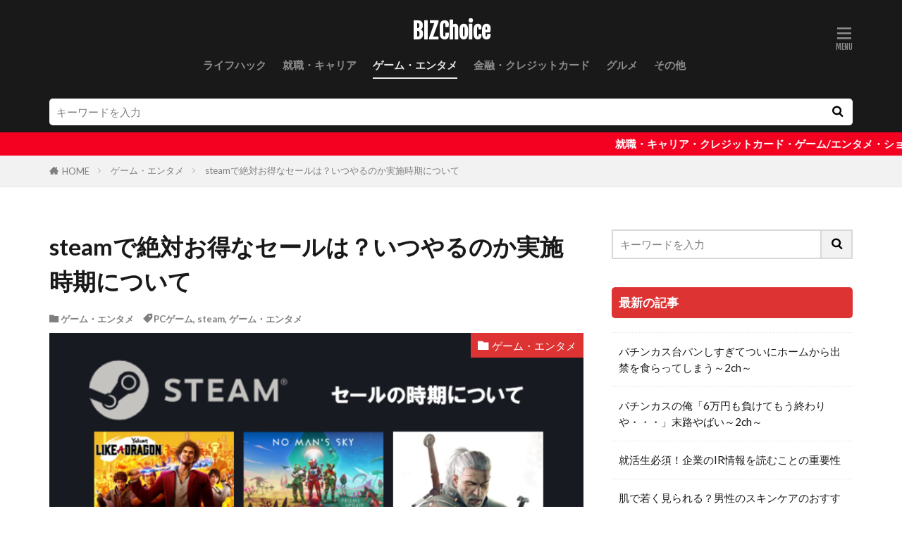

--- FILE ---
content_type: text/html; charset=UTF-8
request_url: https://bizchoice.net/steam%E3%81%A7%E7%B5%B6%E5%AF%BE%E3%81%8A%E5%BE%97%E3%81%AA%E3%82%BB%E3%83%BC%E3%83%AB%E3%81%AF%EF%BC%9F%E3%81%84%E3%81%A4%E3%82%84%E3%82%8B%E3%81%AE%E3%81%8B%E5%AE%9F%E6%96%BD%E6%99%82%E6%9C%9F/
body_size: 21517
content:

<!DOCTYPE html>

<html lang="ja" prefix="og: http://ogp.me/ns#" class="t-html 
t-middle t-middle-pc">

<head prefix="og: http://ogp.me/ns# fb: http://ogp.me/ns/fb# article: http://ogp.me/ns/article#">
<meta charset="UTF-8">
<title>steamで絶対お得なセールは？いつやるのか実施時期について│BIZChoice</title>
<meta name='robots' content='max-image-preview:large' />
<link rel='stylesheet' id='dashicons-css' href='https://bizchoice.net/wp-includes/css/dashicons.min.css?ver=6.3.7' type='text/css' media='all' />
<link rel='stylesheet' id='thickbox-css' href='https://bizchoice.net/wp-includes/js/thickbox/thickbox.css?ver=6.3.7' type='text/css' media='all' />
<link rel='stylesheet' id='wp-block-library-css' href='https://bizchoice.net/wp-includes/css/dist/block-library/style.min.css?ver=6.3.7' type='text/css' media='all' />
<style id='classic-theme-styles-inline-css' type='text/css'>
/*! This file is auto-generated */
.wp-block-button__link{color:#fff;background-color:#32373c;border-radius:9999px;box-shadow:none;text-decoration:none;padding:calc(.667em + 2px) calc(1.333em + 2px);font-size:1.125em}.wp-block-file__button{background:#32373c;color:#fff;text-decoration:none}
</style>
<style id='global-styles-inline-css' type='text/css'>
body{--wp--preset--color--black: #000000;--wp--preset--color--cyan-bluish-gray: #abb8c3;--wp--preset--color--white: #ffffff;--wp--preset--color--pale-pink: #f78da7;--wp--preset--color--vivid-red: #cf2e2e;--wp--preset--color--luminous-vivid-orange: #ff6900;--wp--preset--color--luminous-vivid-amber: #fcb900;--wp--preset--color--light-green-cyan: #7bdcb5;--wp--preset--color--vivid-green-cyan: #00d084;--wp--preset--color--pale-cyan-blue: #8ed1fc;--wp--preset--color--vivid-cyan-blue: #0693e3;--wp--preset--color--vivid-purple: #9b51e0;--wp--preset--gradient--vivid-cyan-blue-to-vivid-purple: linear-gradient(135deg,rgba(6,147,227,1) 0%,rgb(155,81,224) 100%);--wp--preset--gradient--light-green-cyan-to-vivid-green-cyan: linear-gradient(135deg,rgb(122,220,180) 0%,rgb(0,208,130) 100%);--wp--preset--gradient--luminous-vivid-amber-to-luminous-vivid-orange: linear-gradient(135deg,rgba(252,185,0,1) 0%,rgba(255,105,0,1) 100%);--wp--preset--gradient--luminous-vivid-orange-to-vivid-red: linear-gradient(135deg,rgba(255,105,0,1) 0%,rgb(207,46,46) 100%);--wp--preset--gradient--very-light-gray-to-cyan-bluish-gray: linear-gradient(135deg,rgb(238,238,238) 0%,rgb(169,184,195) 100%);--wp--preset--gradient--cool-to-warm-spectrum: linear-gradient(135deg,rgb(74,234,220) 0%,rgb(151,120,209) 20%,rgb(207,42,186) 40%,rgb(238,44,130) 60%,rgb(251,105,98) 80%,rgb(254,248,76) 100%);--wp--preset--gradient--blush-light-purple: linear-gradient(135deg,rgb(255,206,236) 0%,rgb(152,150,240) 100%);--wp--preset--gradient--blush-bordeaux: linear-gradient(135deg,rgb(254,205,165) 0%,rgb(254,45,45) 50%,rgb(107,0,62) 100%);--wp--preset--gradient--luminous-dusk: linear-gradient(135deg,rgb(255,203,112) 0%,rgb(199,81,192) 50%,rgb(65,88,208) 100%);--wp--preset--gradient--pale-ocean: linear-gradient(135deg,rgb(255,245,203) 0%,rgb(182,227,212) 50%,rgb(51,167,181) 100%);--wp--preset--gradient--electric-grass: linear-gradient(135deg,rgb(202,248,128) 0%,rgb(113,206,126) 100%);--wp--preset--gradient--midnight: linear-gradient(135deg,rgb(2,3,129) 0%,rgb(40,116,252) 100%);--wp--preset--font-size--small: 13px;--wp--preset--font-size--medium: 20px;--wp--preset--font-size--large: 36px;--wp--preset--font-size--x-large: 42px;--wp--preset--spacing--20: 0.44rem;--wp--preset--spacing--30: 0.67rem;--wp--preset--spacing--40: 1rem;--wp--preset--spacing--50: 1.5rem;--wp--preset--spacing--60: 2.25rem;--wp--preset--spacing--70: 3.38rem;--wp--preset--spacing--80: 5.06rem;--wp--preset--shadow--natural: 6px 6px 9px rgba(0, 0, 0, 0.2);--wp--preset--shadow--deep: 12px 12px 50px rgba(0, 0, 0, 0.4);--wp--preset--shadow--sharp: 6px 6px 0px rgba(0, 0, 0, 0.2);--wp--preset--shadow--outlined: 6px 6px 0px -3px rgba(255, 255, 255, 1), 6px 6px rgba(0, 0, 0, 1);--wp--preset--shadow--crisp: 6px 6px 0px rgba(0, 0, 0, 1);}:where(.is-layout-flex){gap: 0.5em;}:where(.is-layout-grid){gap: 0.5em;}body .is-layout-flow > .alignleft{float: left;margin-inline-start: 0;margin-inline-end: 2em;}body .is-layout-flow > .alignright{float: right;margin-inline-start: 2em;margin-inline-end: 0;}body .is-layout-flow > .aligncenter{margin-left: auto !important;margin-right: auto !important;}body .is-layout-constrained > .alignleft{float: left;margin-inline-start: 0;margin-inline-end: 2em;}body .is-layout-constrained > .alignright{float: right;margin-inline-start: 2em;margin-inline-end: 0;}body .is-layout-constrained > .aligncenter{margin-left: auto !important;margin-right: auto !important;}body .is-layout-constrained > :where(:not(.alignleft):not(.alignright):not(.alignfull)){max-width: var(--wp--style--global--content-size);margin-left: auto !important;margin-right: auto !important;}body .is-layout-constrained > .alignwide{max-width: var(--wp--style--global--wide-size);}body .is-layout-flex{display: flex;}body .is-layout-flex{flex-wrap: wrap;align-items: center;}body .is-layout-flex > *{margin: 0;}body .is-layout-grid{display: grid;}body .is-layout-grid > *{margin: 0;}:where(.wp-block-columns.is-layout-flex){gap: 2em;}:where(.wp-block-columns.is-layout-grid){gap: 2em;}:where(.wp-block-post-template.is-layout-flex){gap: 1.25em;}:where(.wp-block-post-template.is-layout-grid){gap: 1.25em;}.has-black-color{color: var(--wp--preset--color--black) !important;}.has-cyan-bluish-gray-color{color: var(--wp--preset--color--cyan-bluish-gray) !important;}.has-white-color{color: var(--wp--preset--color--white) !important;}.has-pale-pink-color{color: var(--wp--preset--color--pale-pink) !important;}.has-vivid-red-color{color: var(--wp--preset--color--vivid-red) !important;}.has-luminous-vivid-orange-color{color: var(--wp--preset--color--luminous-vivid-orange) !important;}.has-luminous-vivid-amber-color{color: var(--wp--preset--color--luminous-vivid-amber) !important;}.has-light-green-cyan-color{color: var(--wp--preset--color--light-green-cyan) !important;}.has-vivid-green-cyan-color{color: var(--wp--preset--color--vivid-green-cyan) !important;}.has-pale-cyan-blue-color{color: var(--wp--preset--color--pale-cyan-blue) !important;}.has-vivid-cyan-blue-color{color: var(--wp--preset--color--vivid-cyan-blue) !important;}.has-vivid-purple-color{color: var(--wp--preset--color--vivid-purple) !important;}.has-black-background-color{background-color: var(--wp--preset--color--black) !important;}.has-cyan-bluish-gray-background-color{background-color: var(--wp--preset--color--cyan-bluish-gray) !important;}.has-white-background-color{background-color: var(--wp--preset--color--white) !important;}.has-pale-pink-background-color{background-color: var(--wp--preset--color--pale-pink) !important;}.has-vivid-red-background-color{background-color: var(--wp--preset--color--vivid-red) !important;}.has-luminous-vivid-orange-background-color{background-color: var(--wp--preset--color--luminous-vivid-orange) !important;}.has-luminous-vivid-amber-background-color{background-color: var(--wp--preset--color--luminous-vivid-amber) !important;}.has-light-green-cyan-background-color{background-color: var(--wp--preset--color--light-green-cyan) !important;}.has-vivid-green-cyan-background-color{background-color: var(--wp--preset--color--vivid-green-cyan) !important;}.has-pale-cyan-blue-background-color{background-color: var(--wp--preset--color--pale-cyan-blue) !important;}.has-vivid-cyan-blue-background-color{background-color: var(--wp--preset--color--vivid-cyan-blue) !important;}.has-vivid-purple-background-color{background-color: var(--wp--preset--color--vivid-purple) !important;}.has-black-border-color{border-color: var(--wp--preset--color--black) !important;}.has-cyan-bluish-gray-border-color{border-color: var(--wp--preset--color--cyan-bluish-gray) !important;}.has-white-border-color{border-color: var(--wp--preset--color--white) !important;}.has-pale-pink-border-color{border-color: var(--wp--preset--color--pale-pink) !important;}.has-vivid-red-border-color{border-color: var(--wp--preset--color--vivid-red) !important;}.has-luminous-vivid-orange-border-color{border-color: var(--wp--preset--color--luminous-vivid-orange) !important;}.has-luminous-vivid-amber-border-color{border-color: var(--wp--preset--color--luminous-vivid-amber) !important;}.has-light-green-cyan-border-color{border-color: var(--wp--preset--color--light-green-cyan) !important;}.has-vivid-green-cyan-border-color{border-color: var(--wp--preset--color--vivid-green-cyan) !important;}.has-pale-cyan-blue-border-color{border-color: var(--wp--preset--color--pale-cyan-blue) !important;}.has-vivid-cyan-blue-border-color{border-color: var(--wp--preset--color--vivid-cyan-blue) !important;}.has-vivid-purple-border-color{border-color: var(--wp--preset--color--vivid-purple) !important;}.has-vivid-cyan-blue-to-vivid-purple-gradient-background{background: var(--wp--preset--gradient--vivid-cyan-blue-to-vivid-purple) !important;}.has-light-green-cyan-to-vivid-green-cyan-gradient-background{background: var(--wp--preset--gradient--light-green-cyan-to-vivid-green-cyan) !important;}.has-luminous-vivid-amber-to-luminous-vivid-orange-gradient-background{background: var(--wp--preset--gradient--luminous-vivid-amber-to-luminous-vivid-orange) !important;}.has-luminous-vivid-orange-to-vivid-red-gradient-background{background: var(--wp--preset--gradient--luminous-vivid-orange-to-vivid-red) !important;}.has-very-light-gray-to-cyan-bluish-gray-gradient-background{background: var(--wp--preset--gradient--very-light-gray-to-cyan-bluish-gray) !important;}.has-cool-to-warm-spectrum-gradient-background{background: var(--wp--preset--gradient--cool-to-warm-spectrum) !important;}.has-blush-light-purple-gradient-background{background: var(--wp--preset--gradient--blush-light-purple) !important;}.has-blush-bordeaux-gradient-background{background: var(--wp--preset--gradient--blush-bordeaux) !important;}.has-luminous-dusk-gradient-background{background: var(--wp--preset--gradient--luminous-dusk) !important;}.has-pale-ocean-gradient-background{background: var(--wp--preset--gradient--pale-ocean) !important;}.has-electric-grass-gradient-background{background: var(--wp--preset--gradient--electric-grass) !important;}.has-midnight-gradient-background{background: var(--wp--preset--gradient--midnight) !important;}.has-small-font-size{font-size: var(--wp--preset--font-size--small) !important;}.has-medium-font-size{font-size: var(--wp--preset--font-size--medium) !important;}.has-large-font-size{font-size: var(--wp--preset--font-size--large) !important;}.has-x-large-font-size{font-size: var(--wp--preset--font-size--x-large) !important;}
.wp-block-navigation a:where(:not(.wp-element-button)){color: inherit;}
:where(.wp-block-post-template.is-layout-flex){gap: 1.25em;}:where(.wp-block-post-template.is-layout-grid){gap: 1.25em;}
:where(.wp-block-columns.is-layout-flex){gap: 2em;}:where(.wp-block-columns.is-layout-grid){gap: 2em;}
.wp-block-pullquote{font-size: 1.5em;line-height: 1.6;}
</style>
<link rel='stylesheet' id='contact-form-7-css' href='https://bizchoice.net/wp-content/plugins/contact-form-7/includes/css/styles.css?ver=5.9.8' type='text/css' media='all' />
<link rel='stylesheet' id='wordpress-popular-posts-css-css' href='https://bizchoice.net/wp-content/plugins/wordpress-popular-posts/assets/css/wpp.css?ver=5.2.4' type='text/css' media='all' />
<link rel='stylesheet' id='searchwp-live-search-css' href='https://bizchoice.net/wp-content/plugins/searchwp-live-ajax-search/assets/styles/style.css?ver=1.6.1' type='text/css' media='all' />
<script src='https://bizchoice.net/wp-includes/js/jquery/jquery.min.js?ver=3.7.0' id='jquery-core-js'></script>
<script src='https://bizchoice.net/wp-includes/js/jquery/jquery-migrate.min.js?ver=3.4.1' id='jquery-migrate-js'></script>
<script id="wpp-json" type="application/json">
{"sampling_active":0,"sampling_rate":100,"ajax_url":"https:\/\/bizchoice.net\/wp-json\/wordpress-popular-posts\/v1\/popular-posts","ID":2575,"token":"badadacca9","lang":0,"debug":0}
</script>
<script src='https://bizchoice.net/wp-content/plugins/wordpress-popular-posts/assets/js/wpp.min.js?ver=5.2.4' id='wpp-js-js'></script>
<link rel="https://api.w.org/" href="https://bizchoice.net/wp-json/" /><link rel="alternate" type="application/json" href="https://bizchoice.net/wp-json/wp/v2/posts/2575" /><link rel="alternate" type="application/json+oembed" href="https://bizchoice.net/wp-json/oembed/1.0/embed?url=https%3A%2F%2Fbizchoice.net%2Fsteam%25e3%2581%25a7%25e7%25b5%25b6%25e5%25af%25be%25e3%2581%258a%25e5%25be%2597%25e3%2581%25aa%25e3%2582%25bb%25e3%2583%25bc%25e3%2583%25ab%25e3%2581%25af%25ef%25bc%259f%25e3%2581%2584%25e3%2581%25a4%25e3%2582%2584%25e3%2582%258b%25e3%2581%25ae%25e3%2581%258b%25e5%25ae%259f%25e6%2596%25bd%25e6%2599%2582%25e6%259c%259f%2F" />
<link rel="alternate" type="text/xml+oembed" href="https://bizchoice.net/wp-json/oembed/1.0/embed?url=https%3A%2F%2Fbizchoice.net%2Fsteam%25e3%2581%25a7%25e7%25b5%25b6%25e5%25af%25be%25e3%2581%258a%25e5%25be%2597%25e3%2581%25aa%25e3%2582%25bb%25e3%2583%25bc%25e3%2583%25ab%25e3%2581%25af%25ef%25bc%259f%25e3%2581%2584%25e3%2581%25a4%25e3%2582%2584%25e3%2582%258b%25e3%2581%25ae%25e3%2581%258b%25e5%25ae%259f%25e6%2596%25bd%25e6%2599%2582%25e6%259c%259f%2F&#038;format=xml" />
<link class="css-async" rel href="https://bizchoice.net/wp-content/themes/the-thor/css/icon.min.css">
<link class="css-async" rel href="https://fonts.googleapis.com/css?family=Lato:100,300,400,700,900">
<link class="css-async" rel href="https://fonts.googleapis.com/css?family=Fjalla+One">
<link rel="stylesheet" href="https://fonts.googleapis.com/css?family=Noto+Sans+JP:100,200,300,400,500,600,700,800,900">
<link rel="stylesheet" href="https://bizchoice.net/wp-content/themes/the-thor/style.min.css">
<link class="css-async" rel href="https://bizchoice.net/wp-content/themes/the-thor-child/style-user.css?1619228410">
<link rel="canonical" href="https://bizchoice.net/steam%e3%81%a7%e7%b5%b6%e5%af%be%e3%81%8a%e5%be%97%e3%81%aa%e3%82%bb%e3%83%bc%e3%83%ab%e3%81%af%ef%bc%9f%e3%81%84%e3%81%a4%e3%82%84%e3%82%8b%e3%81%ae%e3%81%8b%e5%ae%9f%e6%96%bd%e6%99%82%e6%9c%9f/" />
<script src="https://ajax.googleapis.com/ajax/libs/jquery/1.12.4/jquery.min.js"></script>
<meta http-equiv="X-UA-Compatible" content="IE=edge">
<meta name="viewport" content="width=device-width, initial-scale=1, viewport-fit=cover"/>
<script>
(function(i,s,o,g,r,a,m){i['GoogleAnalyticsObject']=r;i[r]=i[r]||function(){
(i[r].q=i[r].q||[]).push(arguments)},i[r].l=1*new Date();a=s.createElement(o),
m=s.getElementsByTagName(o)[0];a.async=1;a.src=g;m.parentNode.insertBefore(a,m)
})(window,document,'script','https://www.google-analytics.com/analytics.js','ga');

ga('create', 'UA-177826461-1', 'auto');
ga('send', 'pageview');
</script>
<style>
.widget.widget_nav_menu ul.menu{border-color: rgba(221,51,51,0.15);}.widget.widget_nav_menu ul.menu li{border-color: rgba(221,51,51,0.75);}.widget.widget_nav_menu ul.menu .sub-menu li{border-color: rgba(221,51,51,0.15);}.widget.widget_nav_menu ul.menu .sub-menu li .sub-menu li:first-child{border-color: rgba(221,51,51,0.15);}.widget.widget_nav_menu ul.menu li a:hover{background-color: rgba(221,51,51,0.75);}.widget.widget_nav_menu ul.menu .current-menu-item > a{background-color: rgba(221,51,51,0.75);}.widget.widget_nav_menu ul.menu li .sub-menu li a:before {color:#dd3333;}.widget.widget_nav_menu ul.menu li a{background-color:#dd3333;}.widget.widget_nav_menu ul.menu .sub-menu a:hover{color:#dd3333;}.widget.widget_nav_menu ul.menu .sub-menu .current-menu-item a{color:#dd3333;}.widget.widget_categories ul{border-color: rgba(221,51,51,0.15);}.widget.widget_categories ul li{border-color: rgba(221,51,51,0.75);}.widget.widget_categories ul .children li{border-color: rgba(221,51,51,0.15);}.widget.widget_categories ul .children li .children li:first-child{border-color: rgba(221,51,51,0.15);}.widget.widget_categories ul li a:hover{background-color: rgba(221,51,51,0.75);}.widget.widget_categories ul .current-menu-item > a{background-color: rgba(221,51,51,0.75);}.widget.widget_categories ul li .children li a:before {color:#dd3333;}.widget.widget_categories ul li a{background-color:#dd3333;}.widget.widget_categories ul .children a:hover{color:#dd3333;}.widget.widget_categories ul .children .current-menu-item a{color:#dd3333;}.widgetSearch__input:hover{border-color:#dd3333;}.widgetCatTitle{background-color:#dd3333;}.widgetCatTitle__inner{background-color:#dd3333;}.widgetSearch__submit:hover{background-color:#dd3333;}.widgetProfile__sns{background-color:#dd3333;}.widget.widget_calendar .calendar_wrap tbody a:hover{background-color:#dd3333;}.widget ul li a:hover{color:#dd3333;}.widget.widget_rss .rsswidget:hover{color:#dd3333;}.widget.widget_tag_cloud a:hover{background-color:#dd3333;}.widget select:hover{border-color:#dd3333;}.widgetSearch__checkLabel:hover:after{border-color:#dd3333;}.widgetSearch__check:checked .widgetSearch__checkLabel:before, .widgetSearch__check:checked + .widgetSearch__checkLabel:before{border-color:#dd3333;}.widgetTab__item.current{border-top-color:#dd3333;}.widgetTab__item:hover{border-top-color:#dd3333;}.searchHead__title{background-color:#dd3333;}.searchHead__submit:hover{color:#dd3333;}.menuBtn__close:hover{color:#dd3333;}.menuBtn__link:hover{color:#dd3333;}@media only screen and (min-width: 992px){.menuBtn__link {background-color:#dd3333;}}.t-headerCenter .menuBtn__link:hover{color:#dd3333;}.searchBtn__close:hover{color:#dd3333;}.searchBtn__link:hover{color:#dd3333;}.breadcrumb__item a:hover{color:#dd3333;}.pager__item{color:#dd3333;}.pager__item:hover, .pager__item-current{background-color:#dd3333; color:#fff;}.page-numbers{color:#dd3333;}.page-numbers:hover, .page-numbers.current{background-color:#dd3333; color:#fff;}.pagePager__item{color:#dd3333;}.pagePager__item:hover, .pagePager__item-current{background-color:#dd3333; color:#fff;}.heading a:hover{color:#dd3333;}.eyecatch__cat{background-color:#dd3333;}.the__category{background-color:#dd3333;}.dateList__item a:hover{color:#dd3333;}.controllerFooter__item:last-child{background-color:#dd3333;}.controllerFooter__close{background-color:#dd3333;}.bottomFooter__topBtn{background-color:#dd3333;}.mask-color{background-color:#dd3333;}.mask-colorgray{background-color:#dd3333;}.pickup3__item{background-color:#dd3333;}.categoryBox__title{color:#dd3333;}.comments__list .comment-meta{background-color:#dd3333;}.comment-respond .submit{background-color:#dd3333;}.prevNext__pop{background-color:#dd3333;}.swiper-pagination-bullet-active{background-color:#dd3333;}.swiper-slider .swiper-button-next, .swiper-slider .swiper-container-rtl .swiper-button-prev, .swiper-slider .swiper-button-prev, .swiper-slider .swiper-container-rtl .swiper-button-next	{background-color:#dd3333;}body{background:#ffffff;}.infoHead{background-color:#f40020;}.t-headerColor .l-header{background-color:#191919;}.t-headerColor .globalNavi::before{background: -webkit-gradient(linear,left top,right top,color-stop(0%,rgba(255,255,255,0)),color-stop(100%,#191919));}.t-headerColor .subNavi__link-pickup:hover{color:#191919;}.snsFooter{background-color:#dd3333}.widget-main .heading.heading-widget{background-color:#dd3333}.widget-main .heading.heading-widgetsimple{background-color:#dd3333}.widget-main .heading.heading-widgetsimplewide{background-color:#dd3333}.widget-main .heading.heading-widgetwide{background-color:#dd3333}.widget-main .heading.heading-widgetbottom:before{border-color:#dd3333}.widget-main .heading.heading-widgetborder{border-color:#dd3333}.widget-main .heading.heading-widgetborder::before,.widget-main .heading.heading-widgetborder::after{background-color:#dd3333}.widget-side .heading.heading-widget{background-color:#dd3333}.widget-side .heading.heading-widgetsimple{background-color:#dd3333}.widget-side .heading.heading-widgetsimplewide{background-color:#dd3333}.widget-side .heading.heading-widgetwide{background-color:#dd3333}.widget-side .heading.heading-widgetbottom:before{border-color:#dd3333}.widget-side .heading.heading-widgetborder{border-color:#dd3333}.widget-side .heading.heading-widgetborder::before,.widget-side .heading.heading-widgetborder::after{background-color:#dd3333}.widget-foot .heading.heading-widget{background-color:#dd3333}.widget-foot .heading.heading-widgetsimple{background-color:#dd3333}.widget-foot .heading.heading-widgetsimplewide{background-color:#dd3333}.widget-foot .heading.heading-widgetwide{background-color:#dd3333}.widget-foot .heading.heading-widgetbottom:before{border-color:#dd3333}.widget-foot .heading.heading-widgetborder{border-color:#dd3333}.widget-foot .heading.heading-widgetborder::before,.widget-foot .heading.heading-widgetborder::after{background-color:#dd3333}.widget-menu .heading.heading-widget{background-color:#dd3333}.widget-menu .heading.heading-widgetsimple{background-color:#dd3333}.widget-menu .heading.heading-widgetsimplewide{background-color:#dd3333}.widget-menu .heading.heading-widgetwide{background-color:#dd3333}.widget-menu .heading.heading-widgetbottom:before{border-color:#dd3333}.widget-menu .heading.heading-widgetborder{border-color:#dd3333}.widget-menu .heading.heading-widgetborder::before,.widget-menu .heading.heading-widgetborder::after{background-color:#dd3333}.swiper-slider{height: 300px;}@media only screen and (min-width: 768px){.swiper-slider {height: 600px;}}.rankingBox__bg{background-color:#dd3333}.commonCtr__bg.mask.mask-color{background-color:#dd3333}.the__ribbon{background-color:#c65151}.the__ribbon:after{border-left-color:#c65151; border-right-color:#c65151}.eyecatch__link.eyecatch__link-mask:hover::after{content: "[ DETAIL ]";}.eyecatch__link.eyecatch__link-maskzoom:hover::after{content: "[ DETAIL ]";}.eyecatch__link.eyecatch__link-maskzoomrotate:hover::after{content: "[ DETAIL ]";}.content .afTagBox__btnDetail{background-color:#dd3333;}.widget .widgetAfTag__btnDetail{background-color:#dd3333;}.content .afTagBox__btnAf{background-color:#dd3333;}.widget .widgetAfTag__btnAf{background-color:#dd3333;}.content a{color:#dd3333;}.phrase a{color:#dd3333;}.content .sitemap li a:hover{color:#dd3333;}.content h2 a:hover,.content h3 a:hover,.content h4 a:hover,.content h5 a:hover{color:#dd3333;}.content ul.menu li a:hover{color:#dd3333;}.content .es-LiconBox:before{background-color:#a83f3f;}.content .es-LiconCircle:before{background-color:#a83f3f;}.content .es-BTiconBox:before{background-color:#a83f3f;}.content .es-BTiconCircle:before{background-color:#a83f3f;}.content .es-BiconObi{border-color:#a83f3f;}.content .es-BiconCorner:before{background-color:#a83f3f;}.content .es-BiconCircle:before{background-color:#a83f3f;}.content .es-BmarkHatena::before{background-color:#005293;}.content .es-BmarkExcl::before{background-color:#b60105;}.content .es-BmarkQ::before{background-color:#005293;}.content .es-BmarkQ::after{border-top-color:#005293;}.content .es-BmarkA::before{color:#b60105;}.content .es-BsubTradi::before{color:#ffffff;background-color:#b60105;border-color:#b60105;}.btn__link-primary{color:#ffffff; background-color:#bf416f;}.content .btn__link-primary{color:#ffffff; background-color:#bf416f;}.searchBtn__contentInner .btn__link-search{color:#ffffff; background-color:#bf416f;}.btn__link-secondary{color:#ffffff; background-color:#bf416f;}.content .btn__link-secondary{color:#ffffff; background-color:#bf416f;}.btn__link-search{color:#ffffff; background-color:#bf416f;}.btn__link-normal{color:#bf416f;}.content .btn__link-normal{color:#bf416f;}.btn__link-normal:hover{background-color:#bf416f;}.content .btn__link-normal:hover{background-color:#bf416f;}.comments__list .comment-reply-link{color:#bf416f;}.comments__list .comment-reply-link:hover{background-color:#bf416f;}@media only screen and (min-width: 992px){.subNavi__link-pickup{color:#bf416f;}}@media only screen and (min-width: 992px){.subNavi__link-pickup:hover{background-color:#bf416f;}}.partsH2-21 h2{color:#ffffff; background-color:#dd3333;}.partsH3-12 h3{color:#191919; border-left-color:#dd3333; border-bottom-color:#dd3333;}.content h4{color:#191919}.content h5{color:#191919}.content ul > li::before{color:#a83f3f;}.content ul{color:#191919;}.content ol > li::before{color:#a83f3f; border-color:#a83f3f;}.content ol > li > ol > li::before{background-color:#a83f3f; border-color:#a83f3f;}.content ol > li > ol > li > ol > li::before{color:#a83f3f; border-color:#a83f3f;}.content ol{color:#191919;}.content .balloon .balloon__text{color:#191919; background-color:#f2f2f2;}.content .balloon .balloon__text-left:before{border-left-color:#f2f2f2;}.content .balloon .balloon__text-right:before{border-right-color:#f2f2f2;}.content .balloon-boder .balloon__text{color:#191919; background-color:#ffffff;  border-color:#d8d8d8;}.content .balloon-boder .balloon__text-left:before{border-left-color:#d8d8d8;}.content .balloon-boder .balloon__text-left:after{border-left-color:#ffffff;}.content .balloon-boder .balloon__text-right:before{border-right-color:#d8d8d8;}.content .balloon-boder .balloon__text-right:after{border-right-color:#ffffff;}.content blockquote{color:#191919; background-color:#f2f2f2;}.content blockquote::before{color:#d8d8d8;}.content table{color:#191919; border-top-color:#E5E5E5; border-left-color:#E5E5E5;}.content table th{background:#7f7f7f; color:#ffffff; ;border-right-color:#E5E5E5; border-bottom-color:#E5E5E5;}.content table td{background:#ffffff; ;border-right-color:#E5E5E5; border-bottom-color:#E5E5E5;}.content table tr:nth-child(odd) td{background-color:#f2f2f2;}
</style>
<link rel="icon" href="https://bizchoice.net/wp-content/uploads/2021/03/cropped-img_0681-32x32.png" sizes="32x32" />
<link rel="icon" href="https://bizchoice.net/wp-content/uploads/2021/03/cropped-img_0681-192x192.png" sizes="192x192" />
<link rel="apple-touch-icon" href="https://bizchoice.net/wp-content/uploads/2021/03/cropped-img_0681-180x180.png" />
<meta name="msapplication-TileImage" content="https://bizchoice.net/wp-content/uploads/2021/03/cropped-img_0681-270x270.png" />
<meta property="og:site_name" content="BIZChoice" />
<meta property="og:type" content="article" />
<meta property="og:title" content="steamで絶対お得なセールは？いつやるのか実施時期について" />
<meta property="og:description" content="PCでゲームをするならまず入れるべきゲームプラットフォームとしてsteamが挙げられます。 steamにはコンシューマー機で発売されているAAAタイトルから小規模な環境で製作されたインディーズタイトルまで、様々なジャンルのゲームを販売してお" />
<meta property="og:url" content="https://bizchoice.net/steam%e3%81%a7%e7%b5%b6%e5%af%be%e3%81%8a%e5%be%97%e3%81%aa%e3%82%bb%e3%83%bc%e3%83%ab%e3%81%af%ef%bc%9f%e3%81%84%e3%81%a4%e3%82%84%e3%82%8b%e3%81%ae%e3%81%8b%e5%ae%9f%e6%96%bd%e6%99%82%e6%9c%9f/" />
<meta property="og:image" content="https://bizchoice.net/wp-content/uploads/2021/06/せーるすちむ-768x419.png" />
<meta name="twitter:card" content="summary" />
<meta name="twitter:site" content="@" />


</head>
<body class=" t-logoSp25 t-logoPc50 t-naviNoneSp t-headerCenter t-headerColor t-footerFixed" id="top">


  <!--l-header-->
  <header class="l-header">
    <div class="container container-header">

      <!--logo-->
			<p class="siteTitle">
				<a class="siteTitle__link" href="https://bizchoice.net">
											BIZChoice					        </a>
      </p>      <!--/logo-->


      				<!--globalNavi-->
				<nav class="globalNavi u-none-sp">
					<div class="globalNavi__inner">
            <ul class="globalNavi__list"><li id="menu-item-3005" class="menu-item menu-item-type-taxonomy menu-item-object-category menu-item-3005"><a href="https://bizchoice.net/category/%e3%83%a9%e3%82%a4%e3%83%95%e3%83%8f%e3%83%83%e3%82%af/">ライフハック</a></li>
<li id="menu-item-1547" class="menu-item menu-item-type-taxonomy menu-item-object-category menu-item-1547"><a href="https://bizchoice.net/category/biziness/">就職・キャリア</a></li>
<li id="menu-item-1545" class="menu-item menu-item-type-taxonomy menu-item-object-category current-post-ancestor current-menu-parent current-post-parent menu-item-1545"><a href="https://bizchoice.net/category/entertainment/">ゲーム・エンタメ</a></li>
<li id="menu-item-1549" class="menu-item menu-item-type-taxonomy menu-item-object-category menu-item-1549"><a href="https://bizchoice.net/category/creditcard/">金融・クレジットカード</a></li>
<li id="menu-item-1544" class="menu-item menu-item-type-taxonomy menu-item-object-category menu-item-1544"><a href="https://bizchoice.net/category/gourmet/">グルメ</a></li>
<li id="menu-item-1550" class="menu-item menu-item-type-taxonomy menu-item-object-category menu-item-1550"><a href="https://bizchoice.net/category/%e3%81%9d%e3%81%ae%e4%bb%96/">その他</a></li>
</ul>					</div>
				</nav>
				<!--/globalNavi-->
			

			

      

            <!--menuBtn-->
			<div class="menuBtn menuBtn-right ">
        <input class="menuBtn__checkbox" id="menuBtn-checkbox" type="checkbox">
        <label class="menuBtn__link menuBtn__link-text icon-menu" for="menuBtn-checkbox"></label>
        <label class="menuBtn__unshown" for="menuBtn-checkbox"></label>
        <div class="menuBtn__content">
          <div class="menuBtn__scroll">
            <label class="menuBtn__close" for="menuBtn-checkbox"><i class="icon-close"></i>CLOSE</label>
            <div class="menuBtn__contentInner">
																														<aside class="widget widget-menu widget_search"><form class="widgetSearch__flex" method="get" action="https://bizchoice.net" target="_top">
  <input class="widgetSearch__input" type="text" maxlength="50" name="s" data-swplive="true" data-swpengine="default" data-swpconfig="default" placeholder="キーワードを入力" value="">
  <button class="widgetSearch__submit icon-search" type="submit" value="search"></button>
</form>
</aside><aside class="widget widget-menu widget_categories"><h2 class="heading heading-widgetwide">カテゴリ</h2>
			<ul>
					<li class="cat-item cat-item-132"><a href="https://bizchoice.net/category/2ch%e3%82%b9%e3%83%ac%e3%83%83%e3%83%89/">2chスレッド</a>
</li>
	<li class="cat-item cat-item-98"><a href="https://bizchoice.net/category/gourmet/">グルメ</a>
</li>
	<li class="cat-item cat-item-97"><a href="https://bizchoice.net/category/entertainment/">ゲーム・エンタメ</a>
</li>
	<li class="cat-item cat-item-100"><a href="https://bizchoice.net/category/%e3%81%9d%e3%81%ae%e4%bb%96/">その他</a>
</li>
	<li class="cat-item cat-item-136"><a href="https://bizchoice.net/category/%e3%83%a9%e3%82%a4%e3%83%95%e3%83%8f%e3%83%83%e3%82%af/">ライフハック</a>
</li>
	<li class="cat-item cat-item-1"><a href="https://bizchoice.net/category/biziness/">就職・キャリア</a>
</li>
	<li class="cat-item cat-item-94"><a href="https://bizchoice.net/category/creditcard/">金融・クレジットカード</a>
</li>
			</ul>

			</aside><aside class="widget widget-menu widget_fit_ranking_archive_class"><h2 class="heading heading-widgetwide">人気記事</h2><div id="rankwidget-4465a23d1d924a3a303455972737209e">    <ol class="widgetArchive">        <li class="widgetArchive__item widgetArchive__item-no widgetArchive__item-offline rank-offline">            <div class="widgetArchive__contents ">                <p class="phrase phrase-tertiary">オフラインのためランキングが表示できません</p>            </div>        </li>    </ol></div></aside>							            </div>
          </div>
        </div>
			</div>
			<!--/menuBtn-->
      
    </div>
  </header>
  <!--/l-header-->


  <!--l-headerBottom-->
  <div class="l-headerBottom">

    			<!--searchHead-->
			<div class="searchHead">

				<div class="container container-searchHead">
										<div class="searchHead__search searchHead__search-100">
						<form class="searchHead__form" method="get" target="_top" action="https://bizchoice.net/">
	            <input class="searchHead__input" type="text" maxlength="50" name="s" placeholder="キーワードを入力" value="">
	            <button class="searchHead__submit icon-search" type="submit" value="search"></button>
	          </form>
					</div>
				</div>
			</div>
			<!--/searchHead-->
    
			    <div class="wider">
	      <!--infoHead-->
	      <div class="infoHead">
	        <span class="infoHead__text">	           就職・キャリア・クレジットカード・ゲーム/エンタメ・ショッピングの気になる情報をご紹介	        </span>	      </div>
	      <!--/infoHead-->
	    </div>
	  
	  
  </div>
  <!--l-headerBottom-->

  
  <div class="wider">
    <div class="breadcrumb"><ul class="breadcrumb__list container"><li class="breadcrumb__item icon-home"><a href="https://bizchoice.net">HOME</a></li><li class="breadcrumb__item"><a href="https://bizchoice.net/category/entertainment/">ゲーム・エンタメ</a></li><li class="breadcrumb__item breadcrumb__item-current"><a href="https://bizchoice.net/steam%e3%81%a7%e7%b5%b6%e5%af%be%e3%81%8a%e5%be%97%e3%81%aa%e3%82%bb%e3%83%bc%e3%83%ab%e3%81%af%ef%bc%9f%e3%81%84%e3%81%a4%e3%82%84%e3%82%8b%e3%81%ae%e3%81%8b%e5%ae%9f%e6%96%bd%e6%99%82%e6%9c%9f/">steamで絶対お得なセールは？いつやるのか実施時期について</a></li></ul></div>  </div>





  <!--l-wrapper-->
  <div class="l-wrapper">

    <!--l-main-->
        <main class="l-main">





      <div class="dividerBottom">


              <h1 class="heading heading-primary">steamで絶対お得なセールは？いつやるのか実施時期について</h1>

        <ul class="dateList dateList-main">
                                <li class="dateList__item icon-folder"><a href="https://bizchoice.net/category/entertainment/" rel="category tag">ゲーム・エンタメ</a></li>
		              <li class="dateList__item icon-tag"><a href="https://bizchoice.net/tag/pc%e3%82%b2%e3%83%bc%e3%83%a0/" rel="tag">PCゲーム</a>, <a href="https://bizchoice.net/tag/steam/" rel="tag">steam</a>, <a href="https://bizchoice.net/tag/%e3%82%b2%e3%83%bc%e3%83%a0%e3%83%bb%e3%82%a8%e3%83%b3%e3%82%bf%e3%83%a1/" rel="tag">ゲーム・エンタメ</a></li>
		                              </ul>

                <div class="eyecatch eyecatch-main">
          <span class="eyecatch__cat eyecatch__cat-big cc-bg97"><a href="https://bizchoice.net/category/entertainment/">ゲーム・エンタメ</a></span>          <span class="eyecatch__link">
                      <img width="768" height="419" src="https://bizchoice.net/wp-content/themes/the-thor/img/dummy.gif" data-layzr="https://bizchoice.net/wp-content/uploads/2021/06/せーるすちむ-768x419.png" class="attachment-icatch768 size-icatch768 wp-post-image" alt="" decoding="async" />                    </span>
        </div>
        
      



        

        <!--postContents-->
        <div class="postContents">
          		    <aside class="social-top"><ul class="socialList socialList-type10">
<li class="socialList__item"><a class="socialList__link icon-facebook" href="http://www.facebook.com/sharer.php?u=https%3A%2F%2Fbizchoice.net%2Fsteam%25e3%2581%25a7%25e7%25b5%25b6%25e5%25af%25be%25e3%2581%258a%25e5%25be%2597%25e3%2581%25aa%25e3%2582%25bb%25e3%2583%25bc%25e3%2583%25ab%25e3%2581%25af%25ef%25bc%259f%25e3%2581%2584%25e3%2581%25a4%25e3%2582%2584%25e3%2582%258b%25e3%2581%25ae%25e3%2581%258b%25e5%25ae%259f%25e6%2596%25bd%25e6%2599%2582%25e6%259c%259f%2F&amp;t=steam%E3%81%A7%E7%B5%B6%E5%AF%BE%E3%81%8A%E5%BE%97%E3%81%AA%E3%82%BB%E3%83%BC%E3%83%AB%E3%81%AF%EF%BC%9F%E3%81%84%E3%81%A4%E3%82%84%E3%82%8B%E3%81%AE%E3%81%8B%E5%AE%9F%E6%96%BD%E6%99%82%E6%9C%9F%E3%81%AB%E3%81%A4%E3%81%84%E3%81%A6" target="_blank" title="Facebook"></a></li><li class="socialList__item"><a class="socialList__link icon-twitter" href="http://twitter.com/intent/tweet?text=steam%E3%81%A7%E7%B5%B6%E5%AF%BE%E3%81%8A%E5%BE%97%E3%81%AA%E3%82%BB%E3%83%BC%E3%83%AB%E3%81%AF%EF%BC%9F%E3%81%84%E3%81%A4%E3%82%84%E3%82%8B%E3%81%AE%E3%81%8B%E5%AE%9F%E6%96%BD%E6%99%82%E6%9C%9F%E3%81%AB%E3%81%A4%E3%81%84%E3%81%A6&amp;https%3A%2F%2Fbizchoice.net%2Fsteam%25e3%2581%25a7%25e7%25b5%25b6%25e5%25af%25be%25e3%2581%258a%25e5%25be%2597%25e3%2581%25aa%25e3%2582%25bb%25e3%2583%25bc%25e3%2583%25ab%25e3%2581%25af%25ef%25bc%259f%25e3%2581%2584%25e3%2581%25a4%25e3%2582%2584%25e3%2582%258b%25e3%2581%25ae%25e3%2581%258b%25e5%25ae%259f%25e6%2596%25bd%25e6%2599%2582%25e6%259c%259f%2F&amp;url=https%3A%2F%2Fbizchoice.net%2Fsteam%25e3%2581%25a7%25e7%25b5%25b6%25e5%25af%25be%25e3%2581%258a%25e5%25be%2597%25e3%2581%25aa%25e3%2582%25bb%25e3%2583%25bc%25e3%2583%25ab%25e3%2581%25af%25ef%25bc%259f%25e3%2581%2584%25e3%2581%25a4%25e3%2582%2584%25e3%2582%258b%25e3%2581%25ae%25e3%2581%258b%25e5%25ae%259f%25e6%2596%25bd%25e6%2599%2582%25e6%259c%259f%2F" target="_blank" title="Twitter"></a></li><li class="socialList__item"><a class="socialList__link icon-google-plus" href="https://plus.google.com/share?url=https%3A%2F%2Fbizchoice.net%2Fsteam%25e3%2581%25a7%25e7%25b5%25b6%25e5%25af%25be%25e3%2581%258a%25e5%25be%2597%25e3%2581%25aa%25e3%2582%25bb%25e3%2583%25bc%25e3%2583%25ab%25e3%2581%25af%25ef%25bc%259f%25e3%2581%2584%25e3%2581%25a4%25e3%2582%2584%25e3%2582%258b%25e3%2581%25ae%25e3%2581%258b%25e5%25ae%259f%25e6%2596%25bd%25e6%2599%2582%25e6%259c%259f%2F" target="_blank" title="Google+"></a></li><li class="socialList__item"><a class="socialList__link icon-line" href="http://line.naver.jp/R/msg/text/?steam%E3%81%A7%E7%B5%B6%E5%AF%BE%E3%81%8A%E5%BE%97%E3%81%AA%E3%82%BB%E3%83%BC%E3%83%AB%E3%81%AF%EF%BC%9F%E3%81%84%E3%81%A4%E3%82%84%E3%82%8B%E3%81%AE%E3%81%8B%E5%AE%9F%E6%96%BD%E6%99%82%E6%9C%9F%E3%81%AB%E3%81%A4%E3%81%84%E3%81%A6%0D%0Ahttps%3A%2F%2Fbizchoice.net%2Fsteam%25e3%2581%25a7%25e7%25b5%25b6%25e5%25af%25be%25e3%2581%258a%25e5%25be%2597%25e3%2581%25aa%25e3%2582%25bb%25e3%2583%25bc%25e3%2583%25ab%25e3%2581%25af%25ef%25bc%259f%25e3%2581%2584%25e3%2581%25a4%25e3%2582%2584%25e3%2582%258b%25e3%2581%25ae%25e3%2581%258b%25e5%25ae%259f%25e6%2596%25bd%25e6%2599%2582%25e6%259c%259f%2F" target="_blank" title="LINE"></a></li></ul>
</aside>
          

		            <section class="content partsH2-21 partsH3-12">
			
<p>PCでゲームをするならまず入れるべきゲームプラットフォームとしてsteamが挙げられます。</p>
<p>steamにはコンシューマー機で発売されているAAAタイトルから小規模な環境で製作されたインディーズタイトルまで、様々なジャンルのゲームを販売しており、自分に合ったゲームが必ず見つかると言っても過言ではないラインナップです。</p>
<p>また、steam以外にもソフトを購入出来るサイトが複数存在しているのですが、ゲームを購入しダウンロードするのではなく、ゲームのデータコードを購入する形のものが殆どであり、場合によっては既に使用済みのコードを売りつけられてしまう事もあるなど少し初心者には危険なサイトもあります。</p>
<p>その点steamは法人でもあり、問い合わせ窓口なども整備されているので安心です。<br />購入してダウンロードしてからすぐゲームの起動まで漕ぎつけるので、PCゲーム初心者ならsteam一本で十分でしょう。</p>
<p>今回はそんな便利なsteamをよりお得に使いこなすためのセールについて解説していきます。</p>




					<div class="outline">
					<span class="outline__title">目次</span>
					<input class="outline__toggle" id="outline__toggle" type="checkbox" checked>
					<label class="outline__switch" for="outline__toggle"></label>
					<ul class="outline__list outline__list-2"><li class="outline__item"><a class="outline__link" href="#outline_1__1"><span class="outline__number">1</span> steamでゲームを買うなら絶対セールを狙え</a><ul class="outline__list outline__list-3"><li class="outline__item"><a class="outline__link" href="#outline_1__1_1"><span class="outline__number">1.1</span> steamの主要なセール一覧</a></li><li class="outline__item"><a class="outline__link" href="#outline_1__1_2"><span class="outline__number">1.2</span> 有名AAAタイトルを狙うなら夏と冬！</a></li><li class="outline__item"><a class="outline__link" href="#outline_1__1_3"><span class="outline__number">1.3</span> インディーズゲームなら主に週末もチェック</a></li><li class="outline__item"><a class="outline__link" href="#outline_1__1_4"><span class="outline__number">1.4</span> デベロッパー毎のキャンペーンも！</a></li></ul></li><li class="outline__item"><a class="outline__link" href="#outline_1__2"><span class="outline__number">2</span> お得にPCゲームを楽しみましょう！</a></li></ul>
					</div><h2 id="outline_1__1">steamでゲームを買うなら絶対セールを狙え</h2>
<p><a href="https://bizchoice.net/wp-content/uploads/2021/06/steamsama-se-ru.png"><img decoding="async" fetchpriority="high" class="aligncenter size-large wp-image-2577" src="https://bizchoice.net/wp-content/themes/the-thor/img/dummy.gif" data-layzr="https://bizchoice.net/wp-content/uploads/2021/06/steamsama-se-ru-1024x471.png" alt="" width="1024" height="471" /></a></p>
<p>steamは定期的に大小様々なセールを行います。</p>
<p>steamのゲームはダウンロード販売なので、新旧問わず、基本的に定価で販売されています。そのため新作ゲームならまだしも、古いゲームまで新品同様の価格で購入するというのは中々気が引けてしまいます。</p>
<p>それを解消するかの様に、steamでは毎日何かしらのゲームがスペシャルプロモーションとして割引されている他、セールを行っています。</p>
<p>大きなセールは時期が固定されているので、そこを狙って購入すれば、通常よりお得にゲームを楽しむ事が出来ます。</p>



<h3 id="outline_1__1_1">steamの主要なセール一覧</h3>
<p>steamの主要なセールと実施時期は以下の通りです。</p>
<table style="width: 709px; height: 430px;">
<thead>
<tr style="height: 43px;">
<th style="width: 276.594px; height: 43px;" align="center">セール・イベント</th>
<th style="width: 177.771px; height: 43px;" align="center">開始時期</th>
<th style="width: 253.635px; height: 43px;" align="center">期間</th>
</tr>
</thead>
<tbody>
<tr style="height: 43px;">
<td style="width: 276.594px; height: 43px;" align="left">旧正月（春節）セール</td>
<td style="width: 177.771px; height: 43px;" align="center">1月下～2月中旬</td>
<td style="width: 253.635px; height: 43px;" align="center">~1週間</td>
</tr>
<tr style="height: 43px;">
<td style="width: 276.594px; height: 43px;">スプリングセール</td>
<td style="width: 177.771px; height: 43px;" align="center">3月下旬</td>
<td style="width: 253.635px; height: 43px;" align="center">~1週間</td>
</tr>
<tr style="height: 43px;">
<td style="width: 276.594px; height: 43px;">ゴールデンウィークセール</td>
<td style="width: 177.771px; height: 43px;" align="center">4月下旬</td>
<td style="width: 253.635px; height: 43px;" align="center">~1週間</td>
</tr>
<tr style="height: 43px;">
<td style="width: 276.594px; height: 43px;" align="left">春の大掃除イベント</td>
<td style="width: 177.771px; height: 43px;" align="center">5月下旬</td>
<td style="width: 253.635px; height: 43px;" align="center">~1週間</td>
</tr>
<tr style="height: 43px;">
<td style="width: 276.594px; height: 43px;" align="left">サマーセール</td>
<td style="width: 177.771px; height: 43px;" align="center">6月中・下旬</td>
<td style="width: 253.635px; height: 43px;" align="center">2週間</td>
</tr>
<tr style="height: 43px;">
<td style="width: 276.594px; height: 43px;">ハロウィンセール</td>
<td style="width: 177.771px; height: 43px;" align="center">10月下旬</td>
<td style="width: 253.635px; height: 43px;" align="center">~1週間</td>
</tr>
<tr style="height: 43px;">
<td style="width: 276.594px; height: 43px;">オータムセール</td>
<td style="width: 177.771px; height: 43px;" align="center">11月下旬</td>
<td style="width: 253.635px; height: 43px;" align="center">~1週間</td>
</tr>
<tr style="height: 43px;">
<td style="width: 276.594px; height: 43px;" align="left">ウィンターセール</td>
<td style="width: 177.771px; height: 43px;" align="center">12月中・下旬</td>
<td style="width: 253.635px; height: 43px;" align="center">2週間</td>
</tr>
<tr style="height: 43px;">
<td style="width: 276.594px; height: 43px;" align="left">ゲームフェスティバル</td>
<td style="width: 177.771px; height: 43px;" align="center">不定期</td>
<td style="width: 253.635px; height: 43px;" align="center">~1週間</td>
</tr>
</tbody>
</table>



<h3 id="outline_1__1_2">有名AAAタイトルを狙うなら夏と冬！</h3>
<figure id="attachment_2578" class="wp-caption aligncenter"><a href="https://bizchoice.net/wp-content/uploads/2021/06/steamwaribiki.png"><img decoding="async" class="wp-image-2578 size-large" src="https://bizchoice.net/wp-content/themes/the-thor/img/dummy.gif" data-layzr="https://bizchoice.net/wp-content/uploads/2021/06/steamwaribiki-1024x398.png" alt="" width="1024" height="398" /></a><figcaption class="wp-caption-text">80％オフのタイトルも</figcaption></figure>
<p>誰もが知っている大型タイトルが大幅に値下げされるのは夏のサマーセールと冬の年末年始のセールです。</p>
<p>最大90%までの割引になるので、この時期に遊んでみたかったタイトルを購入すると良いでしょう。</p>
<p>バンドルといってシリーズ物の作品であれば、まとめて購入出来て安くなる事もあるので、すかさず要チェックしましょう！</p>
<p>DLCも纏めたパックならさらにお得感も増します。</p>



<h3 id="outline_1__1_3">インディーズゲームなら主に週末もチェック</h3>
<p>マイナーなゲームやインディーズゲームは作品によってですが、毎日何かしらが割引されていたりします。</p>
<p>その中でも特に多くの作品が割引されている傾向が強いのが週末です。</p>
<p>決して大きなセールというわけではありませんが、多数のタイトルが割引の対象になっている事が多く、定期的に巡回すると良いでしょう。</p>



<h3 id="outline_1__1_4">デベロッパー毎のキャンペーンも！</h3>
<p><a href="https://bizchoice.net/wp-content/uploads/2021/06/banndai.png"><img decoding="async" class="aligncenter size-large wp-image-2579" src="https://bizchoice.net/wp-content/themes/the-thor/img/dummy.gif" data-layzr="https://bizchoice.net/wp-content/uploads/2021/06/banndai-1024x457.png" alt="" width="1024" height="457" /></a></p>
<p>ゲームをリリースする会社毎のセールやキャンペーンも不定期ですが行われます。</p>
<p>例えばドラゴンボールやナルトのゲームであればバンダイナムコ、ダークソウルであればフロムソフトウェア、ドラゴンクエストやファイナルファンタジーであればスクエアエニックスのセールと言った具合に各会社のゲームが安くなります。</p>
<p>欲しいゲームが決まっていて偶然にもセールに出くわしたら購入しましょう！</p>



<h2 id="outline_1__2">お得にPCゲームを楽しみましょう！</h2>
<p>セール時期を理解してゲームを買えばダウンロード販売専用であってもお得に楽しむことが出来ます。</p>
<p>また、万が一購入して自分に合わなくても</p>
<ul>
<li>プレイ時間2時間以内</li>
<li>購入日から2週間以内</li>
</ul>
<p>の条件を満たしていれば返品も可能なので、まずはゲームを購入してみることをお勧めします。</p>
          </section>
          		  

          		    <aside class="social-bottom"><ul class="socialList socialList-type10">
<li class="socialList__item"><a class="socialList__link icon-facebook" href="http://www.facebook.com/sharer.php?u=https%3A%2F%2Fbizchoice.net%2Fsteam%25e3%2581%25a7%25e7%25b5%25b6%25e5%25af%25be%25e3%2581%258a%25e5%25be%2597%25e3%2581%25aa%25e3%2582%25bb%25e3%2583%25bc%25e3%2583%25ab%25e3%2581%25af%25ef%25bc%259f%25e3%2581%2584%25e3%2581%25a4%25e3%2582%2584%25e3%2582%258b%25e3%2581%25ae%25e3%2581%258b%25e5%25ae%259f%25e6%2596%25bd%25e6%2599%2582%25e6%259c%259f%2F&amp;t=steam%E3%81%A7%E7%B5%B6%E5%AF%BE%E3%81%8A%E5%BE%97%E3%81%AA%E3%82%BB%E3%83%BC%E3%83%AB%E3%81%AF%EF%BC%9F%E3%81%84%E3%81%A4%E3%82%84%E3%82%8B%E3%81%AE%E3%81%8B%E5%AE%9F%E6%96%BD%E6%99%82%E6%9C%9F%E3%81%AB%E3%81%A4%E3%81%84%E3%81%A6" target="_blank" title="Facebook"></a></li><li class="socialList__item"><a class="socialList__link icon-twitter" href="http://twitter.com/intent/tweet?text=steam%E3%81%A7%E7%B5%B6%E5%AF%BE%E3%81%8A%E5%BE%97%E3%81%AA%E3%82%BB%E3%83%BC%E3%83%AB%E3%81%AF%EF%BC%9F%E3%81%84%E3%81%A4%E3%82%84%E3%82%8B%E3%81%AE%E3%81%8B%E5%AE%9F%E6%96%BD%E6%99%82%E6%9C%9F%E3%81%AB%E3%81%A4%E3%81%84%E3%81%A6&amp;https%3A%2F%2Fbizchoice.net%2Fsteam%25e3%2581%25a7%25e7%25b5%25b6%25e5%25af%25be%25e3%2581%258a%25e5%25be%2597%25e3%2581%25aa%25e3%2582%25bb%25e3%2583%25bc%25e3%2583%25ab%25e3%2581%25af%25ef%25bc%259f%25e3%2581%2584%25e3%2581%25a4%25e3%2582%2584%25e3%2582%258b%25e3%2581%25ae%25e3%2581%258b%25e5%25ae%259f%25e6%2596%25bd%25e6%2599%2582%25e6%259c%259f%2F&amp;url=https%3A%2F%2Fbizchoice.net%2Fsteam%25e3%2581%25a7%25e7%25b5%25b6%25e5%25af%25be%25e3%2581%258a%25e5%25be%2597%25e3%2581%25aa%25e3%2582%25bb%25e3%2583%25bc%25e3%2583%25ab%25e3%2581%25af%25ef%25bc%259f%25e3%2581%2584%25e3%2581%25a4%25e3%2582%2584%25e3%2582%258b%25e3%2581%25ae%25e3%2581%258b%25e5%25ae%259f%25e6%2596%25bd%25e6%2599%2582%25e6%259c%259f%2F" target="_blank" title="Twitter"></a></li><li class="socialList__item"><a class="socialList__link icon-google-plus" href="https://plus.google.com/share?url=https%3A%2F%2Fbizchoice.net%2Fsteam%25e3%2581%25a7%25e7%25b5%25b6%25e5%25af%25be%25e3%2581%258a%25e5%25be%2597%25e3%2581%25aa%25e3%2582%25bb%25e3%2583%25bc%25e3%2583%25ab%25e3%2581%25af%25ef%25bc%259f%25e3%2581%2584%25e3%2581%25a4%25e3%2582%2584%25e3%2582%258b%25e3%2581%25ae%25e3%2581%258b%25e5%25ae%259f%25e6%2596%25bd%25e6%2599%2582%25e6%259c%259f%2F" target="_blank" title="Google+"></a></li><li class="socialList__item"><a class="socialList__link icon-line" href="http://line.naver.jp/R/msg/text/?steam%E3%81%A7%E7%B5%B6%E5%AF%BE%E3%81%8A%E5%BE%97%E3%81%AA%E3%82%BB%E3%83%BC%E3%83%AB%E3%81%AF%EF%BC%9F%E3%81%84%E3%81%A4%E3%82%84%E3%82%8B%E3%81%AE%E3%81%8B%E5%AE%9F%E6%96%BD%E6%99%82%E6%9C%9F%E3%81%AB%E3%81%A4%E3%81%84%E3%81%A6%0D%0Ahttps%3A%2F%2Fbizchoice.net%2Fsteam%25e3%2581%25a7%25e7%25b5%25b6%25e5%25af%25be%25e3%2581%258a%25e5%25be%2597%25e3%2581%25aa%25e3%2582%25bb%25e3%2583%25bc%25e3%2583%25ab%25e3%2581%25af%25ef%25bc%259f%25e3%2581%2584%25e3%2581%25a4%25e3%2582%2584%25e3%2582%258b%25e3%2581%25ae%25e3%2581%258b%25e5%25ae%259f%25e6%2596%25bd%25e6%2599%2582%25e6%259c%259f%2F" target="_blank" title="LINE"></a></li></ul>
</aside>
                  </div>
        <!--/postContents-->


        



        
	    
		
	<!-- Prev Next記事 -->
	<ul class="prevNext">
					<li class="prevNext__item prevNext__item-prev">
				<div class="eyecatch">
					<div class="prevNext__pop">Prev</div>
					<a class="eyecatch__link
											 eyecatch__link-maskzoomrotate" href="https://bizchoice.net/%e3%82%af%e3%83%ac%e3%82%b8%e3%83%83%e3%83%88%e3%82%ab%e3%83%bc%e3%83%89%e3%81%af%e4%bd%95%e6%9e%9a%e3%81%be%e3%81%a7%e6%8c%81%e3%81%a3%e3%81%a6%e5%a4%a7%e4%b8%88%e5%a4%ab%e3%81%aa%e3%81%ae%e3%81%8b/">

													<img data-layzr="https://bizchoice.net/wp-content/uploads/2021/06/american-express-89024_640-375x235.jpg" alt="クレジットカードは何枚まで持って大丈夫なのか？" width="375" height="235" src="https://bizchoice.net/wp-content/themes/the-thor/img/dummy.gif">
						
						<div class="prevNext__title">
														<h3 class="heading heading-secondary">クレジットカードは何枚まで持って大丈夫なのか？</h3>
						</div>

					</a>
				</div>
			</li>
		
					<li class="prevNext__item prevNext__item-next">
				<div class="eyecatch">
					<div class="prevNext__pop">Next</div>
					<a class="eyecatch__link
											 eyecatch__link-maskzoomrotate" href="https://bizchoice.net/%e3%82%a6%e3%82%a3%e3%83%83%e3%83%81%e3%83%a3%e3%83%bc3%e3%81%af%e3%81%aa%e3%81%9c%e6%9c%aa%e3%81%a0%e3%81%ab%e8%a9%95%e4%be%a1%e3%81%95%e3%82%8c%e3%82%8b%e3%82%b2%e3%83%bc%e3%83%a0%e3%81%aa%e3%81%ae/">

													<img data-layzr="https://bizchoice.net/wp-content/uploads/2021/06/wicher3-375x164.png" alt="ウィッチャー3はなぜ未だに評価されるゲームなのか？" width="375" height="164" src="https://bizchoice.net/wp-content/themes/the-thor/img/dummy.gif">
												<div class="prevNext__title">
														<h3 class="heading heading-secondary">ウィッチャー3はなぜ未だに評価されるゲームなのか？</h3>
						</div>

					</a>
				</div>
			</li>
			</ul>
	<!-- /Prev Next記事 -->
<aside class="related"><h2 class="heading heading-sub">関連する記事</h2><ul class="related__list">
		<!-- 関連記事 -->
		<li class="related__item">
							<div class="eyecatch
				">

					<span class="eyecatch__cat cc-bg97"><a href="https://bizchoice.net/category/entertainment/">ゲーム・エンタメ</a></span>					<a class="eyecatch__link
											 eyecatch__link-maskzoomrotate" href="https://bizchoice.net/%e3%82%a2%e3%82%b5%e3%82%b7%e3%83%b3%e3%82%af%e3%83%aa%e3%83%bc%e3%83%89%e3%83%b4%e3%82%a1%e3%83%ab%e3%83%8f%e3%83%a9%e3%81%a8%e3%82%a2%e3%82%b5%e3%82%b7%e3%83%b3%e3%82%af%e3%83%aa%e3%83%bc%e3%83%89/">

													<img data-layzr="https://bizchoice.net/wp-content/uploads/2021/05/hikakuvaruhara-375x206.png" alt="アサシンクリードヴァルハラとアサシンクリードオデッセイどちらが面白い？" width="375" height="206" src="https://bizchoice.net/wp-content/themes/the-thor/img/dummy.gif">
											</a>

				</div>
			
			<div class="archive__contents
			">

												<h3 class="heading heading-secondary">
					<a href="https://bizchoice.net/%e3%82%a2%e3%82%b5%e3%82%b7%e3%83%b3%e3%82%af%e3%83%aa%e3%83%bc%e3%83%89%e3%83%b4%e3%82%a1%e3%83%ab%e3%83%8f%e3%83%a9%e3%81%a8%e3%82%a2%e3%82%b5%e3%82%b7%e3%83%b3%e3%82%af%e3%83%aa%e3%83%bc%e3%83%89/">アサシンクリードヴァルハラとアサシンクリードオデッセイどちらが面白い？</a>
				</h3>

			</div>
		</li>
		<!-- /関連記事 -->
		
		<!-- 関連記事 -->
		<li class="related__item">
							<div class="eyecatch
				">

					<span class="eyecatch__cat cc-bg97"><a href="https://bizchoice.net/category/entertainment/">ゲーム・エンタメ</a></span>					<a class="eyecatch__link
											 eyecatch__link-maskzoomrotate" href="https://bizchoice.net/%e3%82%a2%e3%82%b5%e3%82%b7%e3%83%b3%e3%82%af%e3%83%aa%e3%83%bc%e3%83%89%e3%82%aa%e3%83%87%e3%83%83%e3%82%bb%e3%82%a4%e3%81%af%e3%82%aa%e3%83%bc%e3%83%97%e3%83%b3%e3%83%af%e3%83%bc%e3%83%ab%e3%83%89/">

													<img data-layzr="https://bizchoice.net/wp-content/uploads/2021/07/Odyssey-375x210.png" alt="アサシンクリードオデッセイはオープンワールドとして面白いのか？評価レビュー" width="375" height="210" src="https://bizchoice.net/wp-content/themes/the-thor/img/dummy.gif">
											</a>

				</div>
			
			<div class="archive__contents
			">

												<h3 class="heading heading-secondary">
					<a href="https://bizchoice.net/%e3%82%a2%e3%82%b5%e3%82%b7%e3%83%b3%e3%82%af%e3%83%aa%e3%83%bc%e3%83%89%e3%82%aa%e3%83%87%e3%83%83%e3%82%bb%e3%82%a4%e3%81%af%e3%82%aa%e3%83%bc%e3%83%97%e3%83%b3%e3%83%af%e3%83%bc%e3%83%ab%e3%83%89/">アサシンクリードオデッセイはオープンワールドとして面白いのか？評価レビュー</a>
				</h3>

			</div>
		</li>
		<!-- /関連記事 -->
		
		<!-- 関連記事 -->
		<li class="related__item">
							<div class="eyecatch
				">

					<span class="eyecatch__cat cc-bg97"><a href="https://bizchoice.net/category/entertainment/">ゲーム・エンタメ</a></span>					<a class="eyecatch__link
											 eyecatch__link-maskzoomrotate" href="https://bizchoice.net/%e3%83%ac%e3%83%83%e3%83%89%e3%83%87%e3%83%83%e3%83%89%e3%83%aa%e3%83%87%e3%83%b3%e3%83%97%e3%82%b7%e3%83%a7%e3%83%b32%e3%81%af%e9%9d%a2%e7%99%bd%e3%81%84%ef%bc%9f%e3%81%a4%e3%81%be%e3%82%89%e3%81%aa/">

													<img data-layzr="https://bizchoice.net/wp-content/uploads/2021/04/img_0833-375x202.jpg" alt="レッドデッドリデンプション2は面白い？つまらない？プレイ後レビュー評価" width="375" height="202" src="https://bizchoice.net/wp-content/themes/the-thor/img/dummy.gif">
											</a>

				</div>
			
			<div class="archive__contents
			">

												<h3 class="heading heading-secondary">
					<a href="https://bizchoice.net/%e3%83%ac%e3%83%83%e3%83%89%e3%83%87%e3%83%83%e3%83%89%e3%83%aa%e3%83%87%e3%83%b3%e3%83%97%e3%82%b7%e3%83%a7%e3%83%b32%e3%81%af%e9%9d%a2%e7%99%bd%e3%81%84%ef%bc%9f%e3%81%a4%e3%81%be%e3%82%89%e3%81%aa/">レッドデッドリデンプション2は面白い？つまらない？プレイ後レビュー評価</a>
				</h3>

			</div>
		</li>
		<!-- /関連記事 -->
		</ul></aside>
        <!-- コメント -->
                        <!-- /コメント -->





					<!-- PVカウンター -->
						<!-- /PVカウンター -->
		


      </div>

    </main>
    <!--/l-main-->

                  <!--l-sidebar-->
<div class="l-sidebar">	
	
  <aside class="widget widget-side  widget_search"><form class="widgetSearch__flex" method="get" action="https://bizchoice.net" target="_top">
  <input class="widgetSearch__input" type="text" maxlength="50" name="s" data-swplive="true" data-swpengine="default" data-swpconfig="default" placeholder="キーワードを入力" value="">
  <button class="widgetSearch__submit icon-search" type="submit" value="search"></button>
</form>
</aside>
		<aside class="widget widget-side  widget_recent_entries">
		<h2 class="heading heading-widget">最新の記事</h2>
		<ul>
											<li>
					<a href="https://bizchoice.net/%e3%83%91%e3%83%81%e3%83%b3%e3%82%ab%e3%82%b9%e5%8f%b0%e3%83%91%e3%83%b3%e3%81%97%e3%81%99%e3%81%8e%e3%81%a6%e3%81%a4%e3%81%84%e3%81%ab%e3%83%9b%e3%83%bc%e3%83%a0%e3%81%8b%e3%82%89%e5%87%ba%e7%a6%81/">パチンカス台パンしすぎてついにホームから出禁を食らってしまう～2ch～</a>
									</li>
											<li>
					<a href="https://bizchoice.net/%e3%83%91%e3%83%81%e3%83%b3%e3%82%ab%e3%82%b9%e3%81%ae%e4%bf%ba%e3%80%8c6%e4%b8%87%e5%86%86%e3%82%82%e8%b2%a0%e3%81%91%e3%81%a6%e3%82%82%e3%81%86%e7%b5%82%e3%82%8f%e3%82%8a%e3%82%84%e3%83%bb%e3%83%bb/">パチンカスの俺「6万円も負けてもう終わりや・・・」末路やばい～2ch～</a>
									</li>
											<li>
					<a href="https://bizchoice.net/%e5%b0%b1%e6%b4%bb%e7%94%9f%e5%bf%85%e9%a0%88%ef%bc%81%e4%bc%81%e6%a5%ad%e3%81%aeir%e6%83%85%e5%a0%b1%e3%82%92%e8%aa%ad%e3%82%80%e3%81%93%e3%81%a8%e3%81%ae%e9%87%8d%e8%a6%81%e6%80%a7/">就活生必須！企業のIR情報を読むことの重要性</a>
									</li>
											<li>
					<a href="https://bizchoice.net/%e8%82%8c%e3%81%a7%e8%8b%a5%e3%81%8f%e8%a6%8b%e3%82%89%e3%82%8c%e3%82%8b%ef%bc%9f%e7%94%b7%e6%80%a7%e3%81%ae%e3%82%b9%e3%82%ad%e3%83%b3%e3%82%b1%e3%82%a2%e3%81%ae%e3%81%8a%e3%81%99%e3%81%99%e3%82%81/">肌で若く見られる？男性のスキンケアのおすすめ方法紹介</a>
									</li>
											<li>
					<a href="https://bizchoice.net/%e3%83%8e%e3%83%bc%e3%83%88pc%e3%81%a7%e3%82%82%e3%82%b2%e3%83%bc%e3%83%a0%e3%81%8c%e5%87%ba%e6%9d%a5%e3%82%8b%ef%bc%81%e5%88%9d%e5%bf%83%e8%80%85%e5%bf%85%e8%a6%8b%ef%bc%81%e3%82%b2%e3%83%bc%e3%83%9f/">ノートPCでもゲームが出来る！初心者必見！ゲーミングノートPCの選び方</a>
									</li>
					</ul>

		</aside><aside class="widget widget-side  widget_categories"><h2 class="heading heading-widget">カテゴリ</h2>
			<ul>
					<li class="cat-item cat-item-132"><a href="https://bizchoice.net/category/2ch%e3%82%b9%e3%83%ac%e3%83%83%e3%83%89/">2chスレッド</a>
</li>
	<li class="cat-item cat-item-98"><a href="https://bizchoice.net/category/gourmet/">グルメ</a>
</li>
	<li class="cat-item cat-item-97"><a href="https://bizchoice.net/category/entertainment/">ゲーム・エンタメ</a>
</li>
	<li class="cat-item cat-item-100"><a href="https://bizchoice.net/category/%e3%81%9d%e3%81%ae%e4%bb%96/">その他</a>
</li>
	<li class="cat-item cat-item-136"><a href="https://bizchoice.net/category/%e3%83%a9%e3%82%a4%e3%83%95%e3%83%8f%e3%83%83%e3%82%af/">ライフハック</a>
</li>
	<li class="cat-item cat-item-1"><a href="https://bizchoice.net/category/biziness/">就職・キャリア</a>
</li>
	<li class="cat-item cat-item-94"><a href="https://bizchoice.net/category/creditcard/">金融・クレジットカード</a>
</li>
			</ul>

			</aside><aside class="widget widget-side  widget_fit_ranking_archive_class"><h2 class="heading heading-widget">人気記事</h2><div id="rankwidget-669295fe026ea613f68dd52e5e51ab22">    <ol class="widgetArchive">        <li class="widgetArchive__item widgetArchive__item-no widgetArchive__item-offline rank-offline">            <div class="widgetArchive__contents ">                <p class="phrase phrase-tertiary">オフラインのためランキングが表示できません</p>            </div>        </li>    </ol></div></aside>
	
</div>
<!--/l-sidebar-->

      	

  </div>
  <!--/l-wrapper-->









    <!--l-footerTop-->
  <div class="l-footerTop">
    <div class="wider">

      <div class="categoryBox">
        <div class="container">
          <h2 class="heading heading-main u-bold cc-ft97"><i class="icon-folder"></i>ゲーム・エンタメ<span>の最新記事8件</span></h2>

          <ul class="categoryBox__list">
		  		              <li class="categoryBox__item">

			                <div class="eyecatch">
                <a class="eyecatch__link eyecatch__link-maskzoomrotate" href="https://bizchoice.net/%e3%83%8e%e3%83%bc%e3%83%88pc%e3%81%a7%e3%82%82%e3%82%b2%e3%83%bc%e3%83%a0%e3%81%8c%e5%87%ba%e6%9d%a5%e3%82%8b%ef%bc%81%e5%88%9d%e5%bf%83%e8%80%85%e5%bf%85%e8%a6%8b%ef%bc%81%e3%82%b2%e3%83%bc%e3%83%9f/">
                                  <img width="375" height="250" src="https://bizchoice.net/wp-content/themes/the-thor/img/dummy.gif" data-layzr="https://bizchoice.net/wp-content/uploads/2023/04/unific84s21368_TP_V4-375x250.jpg" class="attachment-icatch375 size-icatch375 wp-post-image" alt="" decoding="async" />                                </a>
              </div>
              
              <div class="categoryBox__contents">
              
                <h2 class="heading heading-tertiary">
                  <a href="https://bizchoice.net/%e3%83%8e%e3%83%bc%e3%83%88pc%e3%81%a7%e3%82%82%e3%82%b2%e3%83%bc%e3%83%a0%e3%81%8c%e5%87%ba%e6%9d%a5%e3%82%8b%ef%bc%81%e5%88%9d%e5%bf%83%e8%80%85%e5%bf%85%e8%a6%8b%ef%bc%81%e3%82%b2%e3%83%bc%e3%83%9f/">ノートPCでもゲームが出来る！初心者必見！ゲーミングノートPCの選び方</a>
                </h2>
              </div>
            </li>
		              <li class="categoryBox__item">

			                <div class="eyecatch">
                <a class="eyecatch__link eyecatch__link-maskzoomrotate" href="https://bizchoice.net/%e5%88%9d%e5%bf%83%e8%80%85%e5%bf%85%e8%a6%8b%ef%bc%81%e3%82%b2%e3%83%bc%e3%83%9f%e3%83%b3%e3%82%b0pc%e3%82%92%e7%b5%84%e3%81%bf%e7%ab%8b%e3%81%a6%e3%82%8b%e9%9a%9b%e3%81%ae%e6%89%8b%e9%a0%86%e3%81%a8/">
                                  <img width="375" height="250" src="https://bizchoice.net/wp-content/themes/the-thor/img/dummy.gif" data-layzr="https://bizchoice.net/wp-content/uploads/2023/04/florian-olivo-Mf23RF8xArY-unsplash-scaled-e1681266145657-375x250.jpg" class="attachment-icatch375 size-icatch375 wp-post-image" alt="" decoding="async" />                                </a>
              </div>
              
              <div class="categoryBox__contents">
              
                <h2 class="heading heading-tertiary">
                  <a href="https://bizchoice.net/%e5%88%9d%e5%bf%83%e8%80%85%e5%bf%85%e8%a6%8b%ef%bc%81%e3%82%b2%e3%83%bc%e3%83%9f%e3%83%b3%e3%82%b0pc%e3%82%92%e7%b5%84%e3%81%bf%e7%ab%8b%e3%81%a6%e3%82%8b%e9%9a%9b%e3%81%ae%e6%89%8b%e9%a0%86%e3%81%a8/">初心者必見！ゲーミングPCを組み立てる際の手順と注意事項を紹介</a>
                </h2>
              </div>
            </li>
		              <li class="categoryBox__item">

			                <div class="eyecatch">
                <a class="eyecatch__link eyecatch__link-maskzoomrotate" href="https://bizchoice.net/%e8%87%aa%e4%bd%9c%e3%81%a7%e3%82%b2%e3%83%bc%e3%83%9f%e3%83%b3%e3%82%b0pc%e3%82%92%e4%bd%9c%e3%82%8b%e3%83%a1%e3%83%aa%e3%83%83%e3%83%88%e3%81%a8%e3%81%8a%e3%81%99%e3%81%99%e3%82%8110%e4%b8%87/">
                                  <img width="375" height="250" src="https://bizchoice.net/wp-content/themes/the-thor/img/dummy.gif" data-layzr="https://bizchoice.net/wp-content/uploads/2023/04/keyboard-g1e1daf35a_640-375x250.jpg" class="attachment-icatch375 size-icatch375 wp-post-image" alt="" decoding="async" />                                </a>
              </div>
              
              <div class="categoryBox__contents">
              
                <h2 class="heading heading-tertiary">
                  <a href="https://bizchoice.net/%e8%87%aa%e4%bd%9c%e3%81%a7%e3%82%b2%e3%83%bc%e3%83%9f%e3%83%b3%e3%82%b0pc%e3%82%92%e4%bd%9c%e3%82%8b%e3%83%a1%e3%83%aa%e3%83%83%e3%83%88%e3%81%a8%e3%81%8a%e3%81%99%e3%81%99%e3%82%8110%e4%b8%87/">自作でゲーミングPCを作るメリットとおすすめ10万円以下PC紹介</a>
                </h2>
              </div>
            </li>
		              <li class="categoryBox__item">

			                <div class="eyecatch">
                <a class="eyecatch__link eyecatch__link-maskzoomrotate" href="https://bizchoice.net/gta5%e3%81%a8gta4%e3%81%ae%e9%81%95%e3%81%84%e3%80%81%e3%81%8a%e3%81%99%e3%81%99%e3%82%81%e3%81%aa%e3%81%a8%e3%81%93%e3%82%8d%e3%80%90%e3%82%aa%e3%83%95%e3%83%a9%e3%82%a4%e3%83%b3%e5%b0%82%e9%96%80/">
                                  <img width="375" height="224" src="https://bizchoice.net/wp-content/themes/the-thor/img/dummy.gif" data-layzr="https://bizchoice.net/wp-content/uploads/2021/08/gtasiriuz-375x224.png" class="attachment-icatch375 size-icatch375 wp-post-image" alt="" decoding="async" />                                </a>
              </div>
              
              <div class="categoryBox__contents">
              
                <h2 class="heading heading-tertiary">
                  <a href="https://bizchoice.net/gta5%e3%81%a8gta4%e3%81%ae%e9%81%95%e3%81%84%e3%80%81%e3%81%8a%e3%81%99%e3%81%99%e3%82%81%e3%81%aa%e3%81%a8%e3%81%93%e3%82%8d%e3%80%90%e3%82%aa%e3%83%95%e3%83%a9%e3%82%a4%e3%83%b3%e5%b0%82%e9%96%80/">GTA5とGTA4の違い、おすすめなところ【オフライン専門】比較してみた！</a>
                </h2>
              </div>
            </li>
		              <li class="categoryBox__item">

			                <div class="eyecatch">
                <a class="eyecatch__link eyecatch__link-maskzoomrotate" href="https://bizchoice.net/skyrim%ef%bc%88%e3%82%b9%e3%82%ab%e3%82%a4%e3%83%aa%e3%83%a0%ef%bc%89%e3%81%af%e4%bd%95%e6%95%85%e4%b8%96%e7%95%8c%e6%9c%80%e9%ab%98%e3%81%aerpg%e3%81%aa%e3%81%ae%e3%81%8b%ef%bc%9f%e8%a9%95%e4%be%a1/">
                                  <img width="375" height="159" src="https://bizchoice.net/wp-content/themes/the-thor/img/dummy.gif" data-layzr="https://bizchoice.net/wp-content/uploads/2021/07/skyrim-375x159.png" class="attachment-icatch375 size-icatch375 wp-post-image" alt="" decoding="async" />                                </a>
              </div>
              
              <div class="categoryBox__contents">
              
                <h2 class="heading heading-tertiary">
                  <a href="https://bizchoice.net/skyrim%ef%bc%88%e3%82%b9%e3%82%ab%e3%82%a4%e3%83%aa%e3%83%a0%ef%bc%89%e3%81%af%e4%bd%95%e6%95%85%e4%b8%96%e7%95%8c%e6%9c%80%e9%ab%98%e3%81%aerpg%e3%81%aa%e3%81%ae%e3%81%8b%ef%bc%9f%e8%a9%95%e4%be%a1/">Skyrim（スカイリム）は何故世界最高のRPGなのか？評価レビュー</a>
                </h2>
              </div>
            </li>
		              <li class="categoryBox__item">

			                <div class="eyecatch">
                <a class="eyecatch__link eyecatch__link-maskzoomrotate" href="https://bizchoice.net/no-mans-sky%ef%bc%88%e3%83%8e%e3%83%bc%e3%83%9e%e3%83%b3%e3%82%ba%e3%82%b9%e3%82%ab%e3%82%a4%ef%bc%89%e3%81%af%e9%9d%a2%e7%99%bd%e3%81%84%ef%bc%9f%e3%81%a4%e3%81%be%e3%82%89%e3%81%aa%e3%81%84%ef%bc%9f/">
                                  <img width="375" height="175" src="https://bizchoice.net/wp-content/themes/the-thor/img/dummy.gif" data-layzr="https://bizchoice.net/wp-content/uploads/2021/07/nomanzusukai-375x175.png" class="attachment-icatch375 size-icatch375 wp-post-image" alt="" decoding="async" />                                </a>
              </div>
              
              <div class="categoryBox__contents">
              
                <h2 class="heading heading-tertiary">
                  <a href="https://bizchoice.net/no-mans-sky%ef%bc%88%e3%83%8e%e3%83%bc%e3%83%9e%e3%83%b3%e3%82%ba%e3%82%b9%e3%82%ab%e3%82%a4%ef%bc%89%e3%81%af%e9%9d%a2%e7%99%bd%e3%81%84%ef%bc%9f%e3%81%a4%e3%81%be%e3%82%89%e3%81%aa%e3%81%84%ef%bc%9f/">No Mans Sky（ノーマンズスカイ）は面白い？つまらない？オープンワールドの新しい形</a>
                </h2>
              </div>
            </li>
		              <li class="categoryBox__item">

			                <div class="eyecatch">
                <a class="eyecatch__link eyecatch__link-maskzoomrotate" href="https://bizchoice.net/%e3%82%a2%e3%82%b5%e3%82%b7%e3%83%b3%e3%82%af%e3%83%aa%e3%83%bc%e3%83%89%e3%82%aa%e3%83%87%e3%83%83%e3%82%bb%e3%82%a4%e3%81%af%e3%82%aa%e3%83%bc%e3%83%97%e3%83%b3%e3%83%af%e3%83%bc%e3%83%ab%e3%83%89/">
                                  <img width="375" height="210" src="https://bizchoice.net/wp-content/themes/the-thor/img/dummy.gif" data-layzr="https://bizchoice.net/wp-content/uploads/2021/07/Odyssey-375x210.png" class="attachment-icatch375 size-icatch375 wp-post-image" alt="" decoding="async" />                                </a>
              </div>
              
              <div class="categoryBox__contents">
              
                <h2 class="heading heading-tertiary">
                  <a href="https://bizchoice.net/%e3%82%a2%e3%82%b5%e3%82%b7%e3%83%b3%e3%82%af%e3%83%aa%e3%83%bc%e3%83%89%e3%82%aa%e3%83%87%e3%83%83%e3%82%bb%e3%82%a4%e3%81%af%e3%82%aa%e3%83%bc%e3%83%97%e3%83%b3%e3%83%af%e3%83%bc%e3%83%ab%e3%83%89/">アサシンクリードオデッセイはオープンワールドとして面白いのか？評価レビュー</a>
                </h2>
              </div>
            </li>
		              <li class="categoryBox__item">

			                <div class="eyecatch">
                <a class="eyecatch__link eyecatch__link-maskzoomrotate" href="https://bizchoice.net/ubi%e3%82%bd%e3%83%95%e3%83%88%e3%81%ae%e3%82%b2%e3%83%bc%e3%83%a0%e3%81%ae%e9%ad%85%e5%8a%9b%e3%81%a8%e3%81%af%ef%bc%9f%e3%80%90%e3%82%a2%e3%82%b5%e3%82%af%e3%83%aa%e3%80%81%e3%83%95%e3%82%a1/">
                                  <img width="375" height="295" src="https://bizchoice.net/wp-content/themes/the-thor/img/dummy.gif" data-layzr="https://bizchoice.net/wp-content/uploads/2021/07/UBIGAME-375x295.png" class="attachment-icatch375 size-icatch375 wp-post-image" alt="" decoding="async" />                                </a>
              </div>
              
              <div class="categoryBox__contents">
              
                <h2 class="heading heading-tertiary">
                  <a href="https://bizchoice.net/ubi%e3%82%bd%e3%83%95%e3%83%88%e3%81%ae%e3%82%b2%e3%83%bc%e3%83%a0%e3%81%ae%e9%ad%85%e5%8a%9b%e3%81%a8%e3%81%af%ef%bc%9f%e3%80%90%e3%82%a2%e3%82%b5%e3%82%af%e3%83%aa%e3%80%81%e3%83%95%e3%82%a1/">UBIソフトのゲームの魅力とは？【アサクリ、ファークライシリーズなど】</a>
                </h2>
              </div>
            </li>
		            </ul>
        </div>
      </div>

    </div>
  </div>
  


  <!-- schema -->
  <script type="application/ld+json">
    {
    "@context": "http://schema.org",
    "@type": "Article ",
    "mainEntityOfPage":{
      "@type": "WebPage",
      "@id": "https://bizchoice.net/steam%e3%81%a7%e7%b5%b6%e5%af%be%e3%81%8a%e5%be%97%e3%81%aa%e3%82%bb%e3%83%bc%e3%83%ab%e3%81%af%ef%bc%9f%e3%81%84%e3%81%a4%e3%82%84%e3%82%8b%e3%81%ae%e3%81%8b%e5%ae%9f%e6%96%bd%e6%99%82%e6%9c%9f/"
    },
    "headline": "steamで絶対お得なセールは？いつやるのか実施時期について",
    "description": "PCでゲームをするならまず入れるべきゲームプラットフォームとしてsteamが挙げられます。 steamにはコンシューマー機で発売されているAAAタイトルから小規模な環境で製作されたインディーズタイトルまで、様々なジャンルのゲームを販売しており、自分に合ったゲームが必ず見つかると言っても過言ではないラ [&hellip;]",
    "image": {
      "@type": "ImageObject",
      "url": "https://bizchoice.net/wp-content/uploads/2021/06/せーるすちむ-768x419.png",
      "width": "768px",
      "height": "419px"
    },
    "datePublished": "2021-06-28T18:54:20+0900",
    "dateModified": "2021-06-28T18:54:20+0900",
    "author": {
      "@type": "Person",
      "name": "Bee101"
    },
    "publisher": {
      "@type": "Organization",
      "name": "BIZChoice",
      "logo": {
        "@type": "ImageObject",
        "url": "https://bizchoice.net/wp-content/themes/the-thor/img/amp_default_logo.png",
        "width": "600px",
        "height": "60px"
      }
    }
  }
  </script>
  <!-- /schema -->



  <!--l-footerTop-->
  <div class="l-footerTop">

    
  </div>
  <!--/l-footerTop-->


  <!--l-footer-->
  <footer class="l-footer">

        


    

    <div class="wider">
      <!--bottomFooter-->
      <div class="bottomFooter">
        <div class="container">

                      <nav class="bottomFooter__navi">
              <ul class="bottomFooter__list"><li id="menu-item-1541" class="menu-item menu-item-type-post_type menu-item-object-page menu-item-1541"><a href="https://bizchoice.net/%e9%81%8b%e5%96%b6%e8%80%85%e6%83%85%e5%a0%b1%ef%bd%9e%e7%a7%81%e9%81%94%e3%81%ab%e3%81%a4%e3%81%84%e3%81%a6/">運営者情報～私達について</a></li>
<li id="menu-item-1542" class="menu-item menu-item-type-post_type menu-item-object-page menu-item-1542"><a href="https://bizchoice.net/%e3%83%97%e3%83%a9%e3%82%a4%e3%83%90%e3%82%b7%e3%83%bc%e3%83%9d%e3%83%aa%e3%82%b7%e3%83%bc/">プライバシーポリシー</a></li>
<li id="menu-item-1543" class="menu-item menu-item-type-post_type menu-item-object-page menu-item-1543"><a href="https://bizchoice.net/%e3%81%8a%e5%95%8f%e3%81%84%e5%90%88%e3%82%8f%e3%81%9b/">このサイトについてのお問い合わせ</a></li>
</ul>            </nav>
          
          <div class="bottomFooter__copyright">
          			© Copyright 2026 <a class="bottomFooter__link" href="https://bizchoice.net">BIZChoice</a>.
                    </div>

                    <div class="bottomFooter__producer">
		    BIZChoice by <a class="bottomFooter__link" href="http://fit-jp.com/" target="_blank">FIT-Web Create</a>. Powered by <a class="bottomFooter__link" href="https://wordpress.org/" target="_blank">WordPress</a>.
          </div>
          
        </div>
        <a href="#top" class="bottomFooter__topBtn" id="bottomFooter__topBtn"></a>
      </div>
      <!--/bottomFooter-->


    </div>


        <div class="controllerFooter">
      <ul class="controllerFooter__list">


		        <li class="controllerFooter__item">
          <a href="https://bizchoice.net"><i class="icon-home"></i>ホーム</a>
        </li>
		

                <li class="controllerFooter__item">
          <input class="controllerFooter__checkbox" id="controllerFooter-checkbox" type="checkbox">
          <label class="controllerFooter__link" for="controllerFooter-checkbox"><i class="icon-share2"></i>シェア</label>
          <label class="controllerFooter__unshown" for="controllerFooter-checkbox"></label>
          <div class="controllerFooter__content">
            <label class="controllerFooter__close" for="controllerFooter-checkbox"><i class="icon-close"></i></label>
            <div class="controllerFooter__contentInner">
              <ul class="socialList socialList-type08">
<li class="socialList__item"><a class="socialList__link icon-facebook" href="http://www.facebook.com/sharer.php?u=https%3A%2F%2Fbizchoice.net%2Fsteam%25E3%2581%25A7%25E7%25B5%25B6%25E5%25AF%25BE%25E3%2581%258A%25E5%25BE%2597%25E3%2581%25AA%25E3%2582%25BB%25E3%2583%25BC%25E3%2583%25AB%25E3%2581%25AF%25EF%25BC%259F%25E3%2581%2584%25E3%2581%25A4%25E3%2582%2584%25E3%2582%258B%25E3%2581%25AE%25E3%2581%258B%25E5%25AE%259F%25E6%2596%25BD%25E6%2599%2582%25E6%259C%259F%2F&amp;t=steam%E3%81%A7%E7%B5%B6%E5%AF%BE%E3%81%8A%E5%BE%97%E3%81%AA%E3%82%BB%E3%83%BC%E3%83%AB%E3%81%AF%EF%BC%9F%E3%81%84%E3%81%A4%E3%82%84%E3%82%8B%E3%81%AE%E3%81%8B%E5%AE%9F%E6%96%BD%E6%99%82%E6%9C%9F%E3%81%AB%E3%81%A4%E3%81%84%E3%81%A6%E2%94%82BIZChoice" target="_blank" title="Facebook"></a></li><li class="socialList__item"><a class="socialList__link icon-twitter" href="http://twitter.com/intent/tweet?text=steam%E3%81%A7%E7%B5%B6%E5%AF%BE%E3%81%8A%E5%BE%97%E3%81%AA%E3%82%BB%E3%83%BC%E3%83%AB%E3%81%AF%EF%BC%9F%E3%81%84%E3%81%A4%E3%82%84%E3%82%8B%E3%81%AE%E3%81%8B%E5%AE%9F%E6%96%BD%E6%99%82%E6%9C%9F%E3%81%AB%E3%81%A4%E3%81%84%E3%81%A6%E2%94%82BIZChoice&amp;https%3A%2F%2Fbizchoice.net%2Fsteam%25E3%2581%25A7%25E7%25B5%25B6%25E5%25AF%25BE%25E3%2581%258A%25E5%25BE%2597%25E3%2581%25AA%25E3%2582%25BB%25E3%2583%25BC%25E3%2583%25AB%25E3%2581%25AF%25EF%25BC%259F%25E3%2581%2584%25E3%2581%25A4%25E3%2582%2584%25E3%2582%258B%25E3%2581%25AE%25E3%2581%258B%25E5%25AE%259F%25E6%2596%25BD%25E6%2599%2582%25E6%259C%259F%2F&amp;url=https%3A%2F%2Fbizchoice.net%2Fsteam%25E3%2581%25A7%25E7%25B5%25B6%25E5%25AF%25BE%25E3%2581%258A%25E5%25BE%2597%25E3%2581%25AA%25E3%2582%25BB%25E3%2583%25BC%25E3%2583%25AB%25E3%2581%25AF%25EF%25BC%259F%25E3%2581%2584%25E3%2581%25A4%25E3%2582%2584%25E3%2582%258B%25E3%2581%25AE%25E3%2581%258B%25E5%25AE%259F%25E6%2596%25BD%25E6%2599%2582%25E6%259C%259F%2F" target="_blank" title="Twitter"></a></li><li class="socialList__item"><a class="socialList__link icon-google-plus" href="https://plus.google.com/share?url=https%3A%2F%2Fbizchoice.net%2Fsteam%25E3%2581%25A7%25E7%25B5%25B6%25E5%25AF%25BE%25E3%2581%258A%25E5%25BE%2597%25E3%2581%25AA%25E3%2582%25BB%25E3%2583%25BC%25E3%2583%25AB%25E3%2581%25AF%25EF%25BC%259F%25E3%2581%2584%25E3%2581%25A4%25E3%2582%2584%25E3%2582%258B%25E3%2581%25AE%25E3%2581%258B%25E5%25AE%259F%25E6%2596%25BD%25E6%2599%2582%25E6%259C%259F%2F" target="_blank" title="Google+"></a></li><li class="socialList__item"><a class="socialList__link icon-line" href="http://line.naver.jp/R/msg/text/?steam%E3%81%A7%E7%B5%B6%E5%AF%BE%E3%81%8A%E5%BE%97%E3%81%AA%E3%82%BB%E3%83%BC%E3%83%AB%E3%81%AF%EF%BC%9F%E3%81%84%E3%81%A4%E3%82%84%E3%82%8B%E3%81%AE%E3%81%8B%E5%AE%9F%E6%96%BD%E6%99%82%E6%9C%9F%E3%81%AB%E3%81%A4%E3%81%84%E3%81%A6%E2%94%82BIZChoice%0D%0Ahttps%3A%2F%2Fbizchoice.net%2Fsteam%25E3%2581%25A7%25E7%25B5%25B6%25E5%25AF%25BE%25E3%2581%258A%25E5%25BE%2597%25E3%2581%25AA%25E3%2582%25BB%25E3%2583%25BC%25E3%2583%25AB%25E3%2581%25AF%25EF%25BC%259F%25E3%2581%2584%25E3%2581%25A4%25E3%2582%2584%25E3%2582%258B%25E3%2581%25AE%25E3%2581%258B%25E5%25AE%259F%25E6%2596%25BD%25E6%2599%2582%25E6%259C%259F%2F" target="_blank" title="LINE"></a></li></ul>
            </div>
          </div>
        </li>
		

                <li class="controllerFooter__item">
          <label class="controllerFooter__menuLabel" for="menuBtn-checkbox"><i class="icon-menu"></i>メニュー</label>
        </li>
		
                <li class="controllerFooter__item">
          <a href="tel:" ><i class="icon-phone"></i>電話</a>
        </li>
		



        <li class="controllerFooter__item">
          <a href="#top" class="controllerFooter__topBtn"><i class="icon-arrow-up"></i>TOPへ</a>
        </li>

      </ul>
    </div>
    
  </footer>
  <!-- /l-footer -->



<script>Array.prototype.forEach.call(document.getElementsByClassName("css-async"), function(e){e.rel = "stylesheet"});</script>
		<script type="application/ld+json">
		{ "@context":"http://schema.org",
		  "@type": "BreadcrumbList",
		  "itemListElement":
		  [
		    {"@type": "ListItem","position": 1,"item":{"@id": "https://bizchoice.net","name": "HOME"}},
		    {"@type": "ListItem","position": 2,"item":{"@id": "https://bizchoice.net/category/entertainment/","name": "ゲーム・エンタメ"}},
    {"@type": "ListItem","position": 3,"item":{"@id": "https://bizchoice.net/steam%e3%81%a7%e7%b5%b6%e5%af%be%e3%81%8a%e5%be%97%e3%81%aa%e3%82%bb%e3%83%bc%e3%83%ab%e3%81%af%ef%bc%9f%e3%81%84%e3%81%a4%e3%82%84%e3%82%8b%e3%81%ae%e3%81%8b%e5%ae%9f%e6%96%bd%e6%99%82%e6%9c%9f/","name": "steamで絶対お得なセールは？いつやるのか実施時期について"}}
		  ]
		}
		</script>



					<style type="text/css">
					.searchwp-live-search-results {
						opacity: 0;
						transition: opacity .25s ease-in-out;
						-moz-transition: opacity .25s ease-in-out;
						-webkit-transition: opacity .25s ease-in-out;
						height: 0;
						overflow: hidden;
						z-index: 9999995; /* Exceed SearchWP Modal Search Form overlay. */
						position: absolute;
						display: none;
					}

					.searchwp-live-search-results-showing {
						display: block;
						opacity: 1;
						height: auto;
						overflow: auto;
					}

					.searchwp-live-search-no-results {
						padding: 3em 2em 0;
						text-align: center;
					}

					.searchwp-live-search-no-min-chars:after {
						content: "Continue typing";
						display: block;
						text-align: center;
						padding: 2em 2em 0;
					}
				</style>
						<script>
			var _SEARCHWP_LIVE_AJAX_SEARCH_BLOCKS = true;
			var _SEARCHWP_LIVE_AJAX_SEARCH_ENGINE = 'default';
			var _SEARCHWP_LIVE_AJAX_SEARCH_CONFIG = 'default';
			</script>
			<script type='text/javascript' id='thickbox-js-extra'>
/* <![CDATA[ */
var thickboxL10n = {"next":"\u6b21\u3078 >","prev":"< \u524d\u3078","image":"\u753b\u50cf","of":"\/","close":"\u9589\u3058\u308b","noiframes":"\u3053\u306e\u6a5f\u80fd\u3067\u306f iframe \u304c\u5fc5\u8981\u3067\u3059\u3002\u73fe\u5728 iframe \u3092\u7121\u52b9\u5316\u3057\u3066\u3044\u308b\u304b\u3001\u5bfe\u5fdc\u3057\u3066\u3044\u306a\u3044\u30d6\u30e9\u30a6\u30b6\u30fc\u3092\u4f7f\u3063\u3066\u3044\u308b\u3088\u3046\u3067\u3059\u3002","loadingAnimation":"https:\/\/bizchoice.net\/wp-includes\/js\/thickbox\/loadingAnimation.gif"};
/* ]]> */
</script>
<script src='https://bizchoice.net/wp-includes/js/thickbox/thickbox.js?ver=3.1-20121105' id='thickbox-js'></script>
<script src='https://bizchoice.net/wp-includes/js/dist/vendor/wp-polyfill-inert.min.js?ver=3.1.2' id='wp-polyfill-inert-js'></script>
<script src='https://bizchoice.net/wp-includes/js/dist/vendor/regenerator-runtime.min.js?ver=0.13.11' id='regenerator-runtime-js'></script>
<script src='https://bizchoice.net/wp-includes/js/dist/vendor/wp-polyfill.min.js?ver=3.15.0' id='wp-polyfill-js'></script>
<script src='https://bizchoice.net/wp-includes/js/dist/hooks.min.js?ver=c6aec9a8d4e5a5d543a1' id='wp-hooks-js'></script>
<script src='https://bizchoice.net/wp-includes/js/dist/i18n.min.js?ver=7701b0c3857f914212ef' id='wp-i18n-js'></script>
<script id="wp-i18n-js-after" type="text/javascript">
wp.i18n.setLocaleData( { 'text direction\u0004ltr': [ 'ltr' ] } );
</script>
<script src='https://bizchoice.net/wp-content/plugins/contact-form-7/includes/swv/js/index.js?ver=5.9.8' id='swv-js'></script>
<script type='text/javascript' id='contact-form-7-js-extra'>
/* <![CDATA[ */
var wpcf7 = {"api":{"root":"https:\/\/bizchoice.net\/wp-json\/","namespace":"contact-form-7\/v1"}};
/* ]]> */
</script>
<script id='contact-form-7-js-translations'>
( function( domain, translations ) {
	var localeData = translations.locale_data[ domain ] || translations.locale_data.messages;
	localeData[""].domain = domain;
	wp.i18n.setLocaleData( localeData, domain );
} )( "contact-form-7", {"translation-revision-date":"2024-07-17 08:16:16+0000","generator":"GlotPress\/4.0.1","domain":"messages","locale_data":{"messages":{"":{"domain":"messages","plural-forms":"nplurals=1; plural=0;","lang":"ja_JP"},"This contact form is placed in the wrong place.":["\u3053\u306e\u30b3\u30f3\u30bf\u30af\u30c8\u30d5\u30a9\u30fc\u30e0\u306f\u9593\u9055\u3063\u305f\u4f4d\u7f6e\u306b\u7f6e\u304b\u308c\u3066\u3044\u307e\u3059\u3002"],"Error:":["\u30a8\u30e9\u30fc:"]}},"comment":{"reference":"includes\/js\/index.js"}} );
</script>
<script src='https://bizchoice.net/wp-content/plugins/contact-form-7/includes/js/index.js?ver=5.9.8' id='contact-form-7-js'></script>
<script type='text/javascript' id='swp-live-search-client-js-extra'>
/* <![CDATA[ */
var searchwp_live_search_params = [];
searchwp_live_search_params = {"ajaxurl":"https:\/\/bizchoice.net\/wp-admin\/admin-ajax.php","origin_id":2575,"config":{"default":{"engine":"default","input":{"delay":300,"min_chars":3},"results":{"position":"bottom","width":"auto","offset":{"x":0,"y":5}},"spinner":{"lines":12,"length":8,"width":3,"radius":8,"scale":1,"corners":1,"color":"#424242","fadeColor":"transparent","speed":1,"rotate":0,"animation":"searchwp-spinner-line-fade-quick","direction":1,"zIndex":2000000000,"className":"spinner","top":"50%","left":"50%","shadow":"0 0 1px transparent","position":"absolute"}}},"msg_no_config_found":"No valid SearchWP Live Search configuration found!","aria_instructions":"When autocomplete results are available use up and down arrows to review and enter to go to the desired page. Touch device users, explore by touch or with swipe gestures."};;
/* ]]> */
</script>
<script src='https://bizchoice.net/wp-content/plugins/searchwp-live-ajax-search/assets/javascript/dist/script.min.js?ver=1.6.1' id='swp-live-search-client-js'></script>
<script src='https://bizchoice.net/wp-includes/js/comment-reply.min.js?ver=6.3.7' id='comment-reply-js'></script>
<script src='https://bizchoice.net/wp-content/themes/the-thor/js/smoothlink.min.js?ver=6.3.7' id='smoothlink-js'></script>
<script src='https://bizchoice.net/wp-content/themes/the-thor/js/layzr.min.js?ver=6.3.7' id='layzr-js'></script>
<script src='https://bizchoice.net/wp-content/themes/the-thor/js/unregister-worker.min.js?ver=6.3.7' id='unregeister-worker-js'></script>
<script src='https://bizchoice.net/wp-content/themes/the-thor/js/offline.min.js?ver=6.3.7' id='fit-pwa-offline-js'></script>
<script>
jQuery( function( $ ) {
	var realtime = 'false';
	if ( typeof _wpCustomizeSettings !== 'undefined' ) {
		realtime = _wpCustomizeSettings.values.fit_bsRank_realtime;
	}

	$.ajax( {
		type: 'POST',
		url:  'https://bizchoice.net/wp-admin/admin-ajax.php',
		data: {
			'action':   'fit_add_rank_widget',
			'instance': '{"title":"\u4eba\u6c17\u8a18\u4e8b","period":"all","time":"","update":"","view":"","layout":"","category":"","aspect":"","number":5,"word":0,"rank_category_all":"on","rank_category_new":"on","rank_category_in":"","rank_tag_all":"on","rank_tag_new":"on","rank_tag_in":"","rank_user_all":"on","rank_user_new":"on","rank_user_in":"","display_off_post_all":"","display_off_post_new":"","display_off_post":"","display_off_post_category_all":"","display_off_post_category_new":"","display_off_post_category":"","display_off_post_tag_all":"","display_off_post_tag_new":"","display_off_post_tag":"","display_off_post_user_all":"","display_off_post_user_new":"","display_off_post_user":"","display_off_page_all":"","display_off_page_new":"","display_off_page":"","display_off_category_all":"","display_off_category_new":"","display_off_category":"","display_off_tag_all":"","display_off_tag_new":"","display_off_tag":"","display_off_user_all":"","display_off_user_new":"","display_off_user":"","display_off_archive":"","display_off_search_result":"","display_off_404":"","display_off_pc":"","display_off_sp":""}',
			'preview_realtime' : realtime,
		},
	} )
	.done( function( data ) {
		$( '#rankwidget-4465a23d1d924a3a303455972737209e' ).html( data );
	} );
} );
</script><script>
jQuery( function( $ ) {
	$.ajax( {
		type: 'POST',
		url:  'https://bizchoice.net/wp-admin/admin-ajax.php',
		data: {
			'action'  : 'fit_set_post_views',
			'post_id' : '2575',
		},
	} );
} );
</script><script>
jQuery( function( $ ) {
	$.ajax( {
		type: 'POST',
		url:  'https://bizchoice.net/wp-admin/admin-ajax.php',
		data: {
			'action' : 'fit_update_post_view_data',
			'post_id' : '2575',
		},
	} );
} );
</script><script>
jQuery( function( $ ) {
	var realtime = 'false';
	if ( typeof _wpCustomizeSettings !== 'undefined' ) {
		realtime = _wpCustomizeSettings.values.fit_bsRank_realtime;
	}

	$.ajax( {
		type: 'POST',
		url:  'https://bizchoice.net/wp-admin/admin-ajax.php',
		data: {
			'action':   'fit_add_rank_widget',
			'instance': '{"title":"\u4eba\u6c17\u8a18\u4e8b","period":"all","time":"","update":"","view":"","layout":"on","category":"","aspect":"","number":5,"word":0,"rank_category_all":"on","rank_category_new":"on","rank_category_in":"","rank_tag_all":"on","rank_tag_new":"on","rank_tag_in":"","rank_user_all":"on","rank_user_new":"on","rank_user_in":"","display_off_post_all":"","display_off_post_new":"","display_off_post":"","display_off_post_category_all":"","display_off_post_category_new":"","display_off_post_category":"","display_off_post_tag_all":"","display_off_post_tag_new":"","display_off_post_tag":"","display_off_post_user_all":"","display_off_post_user_new":"","display_off_post_user":"","display_off_page_all":"","display_off_page_new":"","display_off_page":"","display_off_category_all":"","display_off_category_new":"","display_off_category":"","display_off_tag_all":"","display_off_tag_new":"","display_off_tag":"","display_off_user_all":"","display_off_user_new":"","display_off_user":"","display_off_archive":"","display_off_search_result":"","display_off_404":"","display_off_pc":"","display_off_sp":""}',
			'preview_realtime' : realtime,
		},
	} )
	.done( function( data ) {
		$( '#rankwidget-669295fe026ea613f68dd52e5e51ab22' ).html( data );
	} );
} );
</script><script>
jQuery( function() {
	setTimeout(
		function() {
			var realtime = 'false';
			if ( typeof _wpCustomizeSettings !== 'undefined' ) {
				realtime = _wpCustomizeSettings.values.fit_bsRank_realtime;
			}
			jQuery.ajax( {
				type: 'POST',
				url:  'https://bizchoice.net/wp-admin/admin-ajax.php',
				data: {
					'action'           : 'fit_update_post_views_by_period',
					'preview_realtime' : realtime,
				},
			} );
		},
		200
	);
} );
</script>



<script>var layzr = new Layzr();</script>



<script>
// ページの先頭へボタン
jQuery(function(a) {
    a("#bottomFooter__topBtn").hide();
    a(window).on("scroll", function() {
        if (a(this).scrollTop() > 100) {
            a("#bottomFooter__topBtn").fadeIn("fast")
        } else {
            a("#bottomFooter__topBtn").fadeOut("fast")
        }
        scrollHeight = a(document).height();
        scrollPosition = a(window).height() + a(window).scrollTop();
        footHeight = a(".bottomFooter").innerHeight();
        if (scrollHeight - scrollPosition <= footHeight) {
            a("#bottomFooter__topBtn").css({
                position: "absolute",
                bottom: footHeight - 40
            })
        } else {
            a("#bottomFooter__topBtn").css({
                position: "fixed",
                bottom: 0
            })
        }
    });
    a("#bottomFooter__topBtn").click(function() {
        a("body,html").animate({
            scrollTop: 0
        }, 400);
        return false
    });
    a(".controllerFooter__topBtn").click(function() {
        a("body,html").animate({
            scrollTop: 0
        }, 400);
        return false
    })
});
</script>

<script type="text/javascript">
    amzn_assoc_ad_type = "link_enhancement_widget";
    amzn_assoc_tracking_id = "s2312009-22";
    amzn_assoc_linkid = "c4264c6e880b6bf142c67df2709ced6a";
    amzn_assoc_placement = "";
    amzn_assoc_marketplace = "amazon";
    amzn_assoc_region = "JP";
</script>
<script src="//ws-fe.amazon-adsystem.com/widgets/q?ServiceVersion=20070822&Operation=GetScript&ID=OneJS&WS=1&MarketPlace=JP"></script>
</body>
</html>


--- FILE ---
content_type: text/html; charset=UTF-8
request_url: https://bizchoice.net/wp-admin/admin-ajax.php
body_size: 389
content:
			<ol class="widgetArchive widgetArchive-rank">
									<li class="widgetArchive__item widgetArchive__item-rank ">

													<div class="eyecatch ">
																		<span class="eyecatch__cat cc-bg94"><a 
											href="https://bizchoice.net/category/creditcard/">金融・クレジットカード</a></span>
																		<a class="eyecatch__link eyecatch__link-maskzoomrotate" 
									href="https://bizchoice.net/creditcard-history/">
									<img width="375" height="222" src="https://bizchoice.net/wp-content/uploads/2021/06/kurehisuai-375x222.png" class="attachment-icatch375 size-icatch375 wp-post-image" alt="" decoding="async" />								</a>
							</div>
						
						<div class="widgetArchive__contents ">

							
							
							<h3 class="heading heading-tertiary">
								<a href="https://bizchoice.net/creditcard-history/">クレカ審査に通る？落ちる？あなたのクレヒス＝クレジットヒストリーについて</a>
							</h3>

							
						</div>

					</li>
								</ol>
			

--- FILE ---
content_type: text/html; charset=UTF-8
request_url: https://bizchoice.net/wp-admin/admin-ajax.php
body_size: 397
content:
			<ol class="widgetArchive widgetArchive-rank">
									<li class="widgetArchive__item widgetArchive__item-rank widgetArchive__item-normal">

													<div class="eyecatch ">
																		<span class="eyecatch__cat cc-bg94"><a 
											href="https://bizchoice.net/category/creditcard/">金融・クレジットカード</a></span>
																		<a class="eyecatch__link eyecatch__link-maskzoomrotate" 
									href="https://bizchoice.net/creditcard-history/">
									<img width="375" height="222" src="https://bizchoice.net/wp-content/uploads/2021/06/kurehisuai-375x222.png" class="attachment-icatch375 size-icatch375 wp-post-image" alt="" decoding="async" />								</a>
							</div>
						
						<div class="widgetArchive__contents ">

							
							
							<h3 class="heading heading-tertiary">
								<a href="https://bizchoice.net/creditcard-history/">クレカ審査に通る？落ちる？あなたのクレヒス＝クレジットヒストリーについて</a>
							</h3>

							
						</div>

					</li>
								</ol>
			

--- FILE ---
content_type: application/javascript
request_url: https://bizchoice.net/wp-content/plugins/wordpress-popular-posts/assets/js/wpp.min.js?ver=5.2.4
body_size: 1141
content:
var wpp_params=null,WordPressPopularPosts=function(){"use strict";var a=function(){},b=!!HTMLElement.prototype.attachShadow,c=function(a,b,c,d){var e=new XMLHttpRequest,f=c;a=-1==["GET","POST"].indexOf(a)?"GET":a,e.open(a,b+("GET"==a?"?"+f:""),!0),"POST"==a&&e.setRequestHeader("Content-type","application/x-www-form-urlencoded"),e.setRequestHeader("X-Requested-With","XMLHttpRequest"),e.onreadystatechange=function(){4===e.readyState&&200<=e.status&&300>e.status&&"function"==typeof d&&d.call(void 0,e.response)},e.send("POST"==a?f:null)};return{get:function(b,d,e){e="function"==typeof e?e:a,c("GET",b,d,e)},post:function(b,d,e){e="function"==typeof e?e:a,c("POST",b,d,e)},ajax:c,theme:function(a){if(b){let b=document.createElement("style"),c=document.createElement("ul");c.innerHTML="<li><a href=\"#\"></a></li>",a.parentNode.appendChild(c);let d=getComputedStyle(c.querySelector("li")),e=getComputedStyle(c.querySelector("li a"));b.innerHTML=".wpp-list li {font-size: "+d.fontSize+"}",b.innerHTML+=".wpp-list li a {color: "+e.color+"}",a.parentNode.removeChild(c);let f=a.attachShadow({mode:"open"});for(f.append(b);a.firstElementChild;)f.append(a.firstElementChild)}}}}();(function(){try{var a=document.querySelector("script#wpp-json"),b=!0;if(wpp_params=JSON.parse(a.textContent),wpp_params.ID){if("1"==wpp_params.sampling_active){var c=Math.floor(Math.random()*wpp_params.sampling_rate)+1;b=1===c}b&&WordPressPopularPosts.post(wpp_params.ajax_url,"_wpnonce="+wpp_params.token+"&wpp_id="+wpp_params.ID+"&sampling="+wpp_params.sampling_active+"&sampling_rate="+wpp_params.sampling_rate,function(a){wpp_params.debug&&window.console&&window.console.log&&window.console.log(JSON.parse(a))})}}catch(a){console.error("WPP: Couldn't read JSON data")}})(),document.addEventListener("DOMContentLoaded",function(){function a(a){WordPressPopularPosts.get(wpp_params.ajax_url+"/widget/"+a.getAttribute("data-widget-id").split("-")[1],"is_single="+wpp_params.ID+(wpp_params.lang?"&lang="+wpp_params.lang:""),function(b){a.insertAdjacentHTML("afterend",JSON.parse(b).widget);let c=a.parentNode,d=c.querySelector(".popular-posts-sr");c.removeChild(a),d&&WordPressPopularPosts.theme(d);let e=null;"function"==typeof Event?e=new Event("wpp-onload",{bubbles:!0,cancelable:!1}):document.createEvent&&(e=document.createEvent("Event"),e.initEvent("wpp-onload",!0,!1)),e&&c.dispatchEvent(e)})}var b=document.querySelectorAll(".wpp-widget-placeholder");if(b.length)for(var c=0;c<b.length;c++)a(b[c]);else{var d=document.querySelectorAll(".popular-posts-sr");if(d.length)for(var e=0;e<d.length;e++)WordPressPopularPosts.theme(d[e])}});

--- FILE ---
content_type: text/plain
request_url: https://www.google-analytics.com/j/collect?v=1&_v=j102&a=1044022727&t=pageview&_s=1&dl=https%3A%2F%2Fbizchoice.net%2Fsteam%25E3%2581%25A7%25E7%25B5%25B6%25E5%25AF%25BE%25E3%2581%258A%25E5%25BE%2597%25E3%2581%25AA%25E3%2582%25BB%25E3%2583%25BC%25E3%2583%25AB%25E3%2581%25AF%25EF%25BC%259F%25E3%2581%2584%25E3%2581%25A4%25E3%2582%2584%25E3%2582%258B%25E3%2581%25AE%25E3%2581%258B%25E5%25AE%259F%25E6%2596%25BD%25E6%2599%2582%25E6%259C%259F%2F&ul=en-us%40posix&dt=steam%E3%81%A7%E7%B5%B6%E5%AF%BE%E3%81%8A%E5%BE%97%E3%81%AA%E3%82%BB%E3%83%BC%E3%83%AB%E3%81%AF%EF%BC%9F%E3%81%84%E3%81%A4%E3%82%84%E3%82%8B%E3%81%AE%E3%81%8B%E5%AE%9F%E6%96%BD%E6%99%82%E6%9C%9F%E3%81%AB%E3%81%A4%E3%81%84%E3%81%A6%E2%94%82BIZChoice&sr=1280x720&vp=1280x720&_u=IEBAAEABAAAAACAAI~&jid=2000183726&gjid=425037984&cid=1262046369.1768973591&tid=UA-177826461-1&_gid=379417367.1768973591&_r=1&_slc=1&z=239950197
body_size: -450
content:
2,cG-PB9EKNJMRE